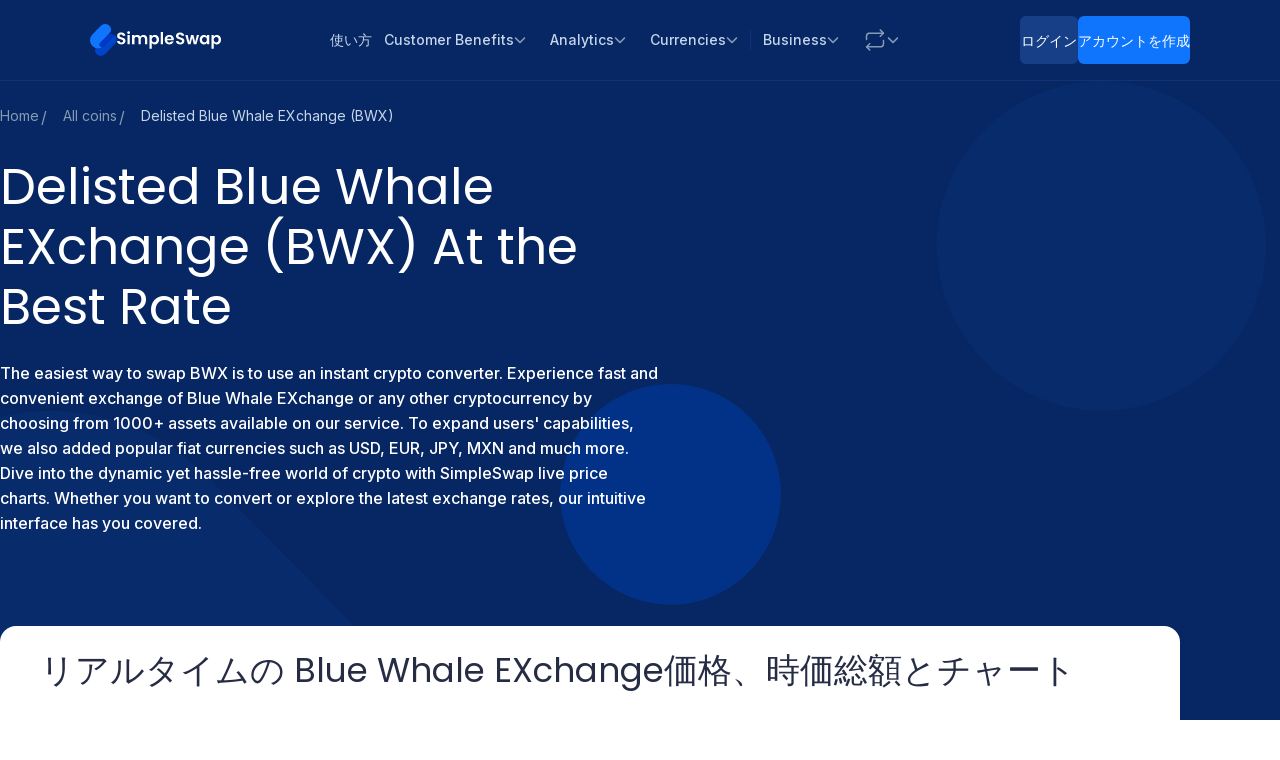

--- FILE ---
content_type: text/css
request_url: https://cdn.simpleswap.io/seo-frontend/static/_next/static/css/922ed6907510539a.css
body_size: 79271
content:
.styles_section_label__TMNko{margin-bottom:16px;font-size:12px;font-weight:600;line-height:130%;color:var(--general-text-tertiary)}@media (min-width:768px){.styles_section_label__TMNko{font-size:14px;text-align:center}}@media (min-width:1280px){.styles_section_label__TMNko{text-align:start}}.styles_section_title__CXc0i{margin-bottom:24px;font-size:24px;font-weight:400;line-height:120%}@media (min-width:768px){.styles_section_title__CXc0i{margin-bottom:40px;font-size:34px;text-align:center}}@media (min-width:1280px){.styles_section_title__CXc0i{text-align:start}}.styles_fiat_rate__kVgEA{padding:40px 16px 24px;border-radius:16px;color:var(--general-text-primary);background:var(--general-surface-white)}@media (min-width:768px){.styles_fiat_rate__kVgEA{padding:32px}}@media (min-width:1280px){.styles_fiat_rate__kVgEA{padding:40px}}.styles_fiat_rate_title__RPvG1{font-size:24px;font-weight:400;line-height:120%;color:var(--general-text-primary)}@media (min-width:768px){.styles_fiat_rate_title__RPvG1{font-size:34px;text-align:center}}@media (min-width:1280px){.styles_fiat_rate_title__RPvG1{text-align:left}}.styles_fiat_rate_pairs__ZPJ2N{display:flex;flex-wrap:wrap;border:1px solid var(--general-border-divider-on-white);border-radius:16px}.styles_fiat_rate_pair__OZZaU{display:flex;align-items:center;justify-content:space-between;width:100%;padding:16px}.styles_fiat_rate_pair__OZZaU:not(:last-child){border-bottom:1px solid var(--general-border-divider-on-white)}@media (min-width:768px){.styles_fiat_rate_pair__OZZaU{padding:24px}}@media (min-width:1280px){.styles_fiat_rate_pair__OZZaU{width:50%;padding:24px 40px}.styles_fiat_rate_pair__OZZaU:nth-child(2n){border-left:1px solid var(--general-border-divider-on-white)}.styles_fiat_rate_pair__OZZaU:nth-last-child(2){border-bottom:none}}.styles_pair__IwCLt{position:relative}.styles_coin_to__Njpgc{position:relative;z-index:10;top:1px;right:8px;border:2px solid var(--general-surface-white);border-radius:50%}.styles_fiat_rate_pair_link__nmz5g{display:flex;align-items:center;font-size:14px;font-weight:400;line-height:140%;color:var(--general-text-link)}.styles_fiat_rate_pair_link_text__YzCyn{display:flex;flex-direction:column}@media (min-width:768px){.styles_fiat_rate_pair_link_text__YzCyn{flex-direction:row;gap:6px;align-items:center}}.styles_fiat_rate_pair_price__7NcxE{font-size:14px;font-weight:400;line-height:140%;white-space:nowrap}.styles_timestamp__HnQJG{width:fit-content;padding:4px 8px;border-radius:4px;font-size:14px;font-weight:400;line-height:140%;color:var(--general-text-link);background:var(--general-button-secondary)}.styles_fiat_rate_head__EhUbq{display:flex;flex-direction:column;gap:12px;width:100%;margin-bottom:24px}@media (min-width:768px){.styles_fiat_rate_head__EhUbq{flex-direction:row;align-items:center;justify-content:space-between;margin-bottom:24px}}@media (min-width:1280px){.styles_fiat_rate_head__EhUbq{justify-content:flex-start}}@media (min-width:768px){.styles_container__zZgI2{--container-size:592px}}@media (min-width:1280px){.styles_container__zZgI2{--container-size:1180px}}.styles_faq__YPC88{padding:0}@media (min-width:1280px){.styles_faq__YPC88{padding:0 40px}}.styles_section_label__8eG86{margin-bottom:16px;font-size:12px;font-weight:600;line-height:130%;color:var(--general-text-tertiary)}@media (min-width:768px){.styles_section_label__8eG86{font-size:14px;text-align:center}}@media (min-width:1280px){.styles_section_label__8eG86{text-align:start}}.styles_section_title__TOXAu{margin-bottom:24px;font-size:24px;font-weight:400;line-height:120%}@media (min-width:768px){.styles_section_title__TOXAu{margin-bottom:40px;font-size:34px;text-align:center}}@media (min-width:1280px){.styles_section_title__TOXAu{text-align:start}}.styles_head_title___f2Ua{margin-bottom:24px;font-size:30px;font-weight:400;line-height:120%}@media (min-width:768px){.styles_head_title___f2Ua{font-size:50px}}.styles_head_description__07jNl{margin-top:16px;margin-bottom:24px;font-size:15px;font-weight:500;line-height:160%}@media (min-width:768px){.styles_head_description__07jNl{margin-top:16px;margin-bottom:32px;font-size:16px}}.styles_head_breadcrumbs__rYpVf{margin-bottom:24px}.styles_head_content_wrapper__3U_nI{padding:40px 16px 240px}@media (min-width:768px){.styles_head_content_wrapper__3U_nI{padding:24px 0 420px}}@media (min-width:1280px){.styles_head_content_wrapper__3U_nI{padding:24px 0 220px}}.styles_head_info__YCLBd{display:flex;align-items:flex-start;justify-content:space-between}.styles_head_main_info__GQFu_{width:100%;color:var(--general-text-white-on-color)}@media (min-width:1280px){.styles_head_main_info__GQFu_{width:60%}}.styles_head_extra_info__Z74BY{display:none}@media (min-width:1280px){.styles_head_extra_info__Z74BY{display:flex;flex-direction:column;gap:26px;width:30%;padding-top:14px}}.styles_payments__IZmoH{position:relative;display:block;width:280px;height:120px;border-radius:24px;background:var(--general-brand-third)}.styles_payments_inner__uHDTh{position:absolute;right:14px;bottom:14px;display:flex;flex-direction:column;gap:16px;align-items:center;justify-content:center;width:280px;height:120px;padding:0 16px;border-radius:16px;background:var(--general-gray-0-15);backdrop-filter:blur(16px);box-shadow:1px 1px 1px 0 var(--general-gray-0-16) inset}.styles_payments_inner_technologies__F_BdH{position:relative;width:180px;height:40px}.styles_technologies_link__jH_Vw{position:absolute;z-index:1;inset:0}.styles_payments_inner_caption__qambS{font-size:14px;font-weight:500;line-height:160%;color:var(--general-text-white-on-color);text-align:center}.styles_sr_only__9Y4y6{position:absolute;overflow:hidden;width:1px;height:1px;margin:-1px;padding:0;border:0;clip-path:rect(0 0 0 0)}.styles_mobile_app__OygCV{display:flex;flex-direction:column;gap:32px;margin:48px 0;padding:64px 16px;background-repeat:no-repeat;background-position:50%;background-size:cover}@media (min-width:768px){.styles_mobile_app__OygCV{gap:56px;align-items:center;justify-content:center;margin:80px 0;padding:64px}}@media (min-width:1280px){.styles_mobile_app__OygCV{position:relative;left:50vw;transform:translateX(-50%);flex-direction:row;gap:0;align-items:center;justify-content:space-between;width:1180px;margin-top:0;padding:56px 80px;border-radius:32px}}.styles_mobile_app_title__EIp4Q{font-size:24px;font-weight:300;line-height:120%;color:var(--general-text-white-on-color);text-align:center}@media (min-width:768px){.styles_mobile_app_title__EIp4Q{width:400px;font-size:34px}}@media (min-width:1280px){.styles_mobile_app_title__EIp4Q{width:35%;text-align:start}}.styles_price_change_info__Hp0nP{padding:16px;border:1px solid var(--general-border-divider-on-white);border-radius:16px}@media (min-width:768px){.styles_price_change_info__Hp0nP{display:flex;align-items:flex-start;justify-content:space-between;padding:24px}}@media (min-width:1280px){.styles_price_change_info__Hp0nP{padding:24px 40px;border:none;border-radius:0}.styles_price_change_info__Hp0nP:not(:last-child){border-bottom:1px solid var(--general-border-divider-on-white)}}.styles_label__nkeZK{font-size:14px;font-weight:500;line-height:120%;color:var(--general-text-tertiary)}@media (min-width:1280px){.styles_label__nkeZK{display:none}}.styles_row__UNVbB{display:flex;align-items:center;justify-content:space-between}@media (min-width:768px){.styles_row__UNVbB{min-width:150px}}@media (min-width:1280px){.styles_row__UNVbB{justify-content:center}}.styles_values__uHX3d{display:flex;flex-direction:column;gap:16px}@media (min-width:768px){.styles_values__uHX3d{flex-flow:row wrap;gap:24px;width:70%}}@media (min-width:1280px){.styles_values__uHX3d{flex-wrap:nowrap;width:auto}}.styles_pair_logo__yJZh6{position:relative}.styles_coin_to__ncH2S{position:relative;z-index:10;top:1px;right:8px;border:2px solid white;border-radius:50%}.styles_pair_name__Oy9eh{font-size:14px;font-weight:500;line-height:140%;color:var(--general-text-primary)}.styles_pair__QdICJ{display:flex;align-items:center;margin-bottom:24px}@media (min-width:768px){.styles_pair__QdICJ{flex-direction:column;gap:8px}}@media (min-width:1280px){.styles_pair__QdICJ{flex-direction:row;gap:0;margin-bottom:0}}.yt-lite{background-color:#000;position:relative;display:block;contain:layout style;background-position:50%;background-size:cover;cursor:pointer;aspect-ratio:16/9}.yt-lite.lyt-activated:before{content:"";box-sizing:content-box;display:block;position:absolute;top:0;background-image:url([data-uri]);background-position:top;background-repeat:repeat-x;height:60px;padding-bottom:50px;width:100%;transition:all .2s cubic-bezier(0,0,.2,1)}.yt-lite:after{content:"";display:block;padding-bottom:var(--aspect-ratio,56.25%)}@supports (aspect-ratio:16/9){.yt-lite:after{display:none}}.yt-lite>iframe{right:0;border:0;outline:0;margin:0;padding:0;display:block}.yt-lite>.lty-thumbnail,.yt-lite>iframe{width:100%;height:100%;position:absolute;top:0;left:0}.yt-lite>.lty-thumbnail{object-fit:cover;object-position:center}.yt-lite>.lty-playbtn{position:absolute;top:50%;left:50%;transform:translate3d(-50%,-50%,0);width:68px;height:48px;z-index:1;background-color:transparent;background-image:url('data:image/svg+xml;utf8,<svg xmlns="http://www.w3.org/2000/svg" viewBox="0 0 68 48"><path d="M66.52 7.74c-.78-2.93-2.49-5.41-5.42-6.19C55.79.13 34 0 34 0S12.21.13 6.9 1.55c-2.93.78-4.63 3.26-5.42 6.19C.06 13.05 0 24 0 24s.06 10.95 1.48 16.26c.78 2.93 2.49 5.41 5.42 6.19C12.21 47.87 34 48 34 48s21.79-.13 27.1-1.55c2.93-.78 4.64-3.26 5.42-6.19C67.94 34.95 68 24 68 24s-.06-10.95-1.48-16.26z" fill="%23f00"/><path d="M45 24 27 14v20" fill="%23fff"/></svg>');background-repeat:no-repeat;background-size:100% 100%;transition:filter .1s cubic-bezier(0,0,.2,1);border:none;cursor:pointer;filter:grayscale(100%);opacity:.8;padding:0;line-height:0;font-size:0}.yt-lite:hover>.lty-playbtn{filter:none;opacity:1}.yt-lite.lyt-activated{cursor:unset}.yt-lite.lyt-activated:before,.yt-lite.lyt-activated>.lty-playbtn{opacity:0;pointer-events:none}.lty-visually-hidden{position:absolute;width:1px;height:1px;margin:-1px;padding:0;overflow:hidden;clip:rect(0,0,0,0);white-space:nowrap;border:0}.yt-lite>.lty-playlist-icon{position:absolute;top:8px;right:8px;width:48px;height:48px;background-color:rgba(0,0,0,.8);border-radius:4px;display:flex;align-items:center;justify-content:center;z-index:1;pointer-events:none}.yt-lite>.lty-playlist-icon:before{content:"";width:28px;height:28px;background-image:url('data:image/svg+xml;utf8,<svg xmlns="http://www.w3.org/2000/svg" viewBox="0 0 24 24" fill="white"><path d="M4 6h2v12H4V6zm12 0h-2v12h2V6zM8 6h10v12H8V6z" opacity="0.5"/><path d="M10 8h8v8h-8V8z"/></svg>');background-repeat:no-repeat;background-size:contain;background-position:50%}.styles_exchange__R6clw{margin:48px 0;padding:40px 16px;background:var(--general-surface-page-dark)}@media (min-width:768px){.styles_exchange__R6clw{margin:80px 0;padding:64px}}@media (min-width:1280px){.styles_exchange__R6clw{position:relative;z-index:1;left:50vw;transform:translateX(-50%);width:1180px;margin:60px 0 120px;padding:0;background:transparent}}.styles_exchange_subtitle__BQsjp{margin-bottom:16px;font-size:12px;font-weight:600;color:var(--general-text-tertiary);text-align:center}@media (min-width:768px){.styles_exchange_subtitle__BQsjp{font-size:14px}}@media (min-width:1280px){.styles_exchange_subtitle__BQsjp{text-align:start}}.styles_exchange_title__wCJZN{font-size:24px;font-weight:400;color:var(--general-text-white-on-color);text-align:center}@media (min-width:768px){.styles_exchange_title__wCJZN{font-size:32px}}@media (min-width:1280px){.styles_exchange_title__wCJZN{color:var(--general-text-primary);text-align:start}}.styles_exchange_head__k766F{margin-bottom:24px}@media (min-width:768px){.styles_exchange_head__k766F{margin-bottom:40px}}@media (min-width:1280px){.styles_exchange_head__k766F{padding-left:40px}}.styles_form_container__1uMjB{margin:0 auto}@media (min-width:768px){.styles_form_container__1uMjB{width:592px}}@media (min-width:1280px){.styles_form_container__1uMjB{width:100%}.styles_exchange_form_wrapper__jIw6Y{background:var(--general-surface-page-dark)!important}}.styles_section_wrapper__y8_ui{width:100%;padding-right:16px;padding-bottom:40px;padding-left:16px;background:linear-gradient(to top,var(--general-surface-footer) 0,var(--general-surface-footer) 48%,var(--general-surface-page-white) 48%,var(--general-surface-page-white) 100%)}@media (min-width:768px){.styles_section_wrapper__y8_ui{padding-right:0;padding-left:0;background:linear-gradient(to top,var(--general-surface-footer) 0,var(--general-surface-footer) 57%,var(--general-surface-page-white) 57%,var(--general-surface-page-white) 100%)}}@media (min-width:1280px){.styles_section_wrapper__y8_ui{background:linear-gradient(to top,var(--general-surface-footer) 0,var(--general-surface-footer) 79%,var(--general-surface-page-white) 79%,var(--general-surface-page-white) 100%)}}.styles_subscribe__jS_22{position:relative;overflow:hidden;display:flex;flex-direction:column;gap:32px;margin:0 auto;padding:40px 16px;border-radius:16px;background:var(--general-surface-page-dark)}@media (min-width:768px){.styles_subscribe__jS_22{width:592px;padding:40px;border-radius:24px}}@media (min-width:1280px){.styles_subscribe__jS_22{flex-direction:row;align-items:center;justify-content:space-between;width:1180px;padding:60px 80px;border-radius:32px}}.styles_subscribe_head__kzKIu{z-index:1;display:flex;flex-direction:column;gap:16px;align-items:center}@media (min-width:1280px){.styles_subscribe_head__kzKIu{align-items:flex-start}}.styles_subscribe_title__EojLx{font-size:24px;font-weight:400;line-height:120%;color:var(--general-text-white-on-dark);text-align:center}@media (min-width:768px){.styles_subscribe_title__EojLx{font-size:30px}}@media (min-width:1280px){.styles_subscribe_title__EojLx{font-size:34px;text-align:start}}.styles_subscribe_description___iaon{font-size:14px;font-weight:400;line-height:140%;color:var(--general-text-white-on-dark);text-align:center}@media (min-width:768px){.styles_subscribe_description___iaon{width:70%}}@media (min-width:1280px){.styles_subscribe_description___iaon{font-size:15px;text-align:start}}.styles_subscribe_form__gh8ig{z-index:1;display:flex;flex-direction:column;gap:16px;width:100%}@media (min-width:1280px){.styles_subscribe_form__gh8ig{width:493px}}.styles_subscribe_form_submit_wrap__1g_eZ{width:100%}@media (min-width:768px){.styles_subscribe_form_submit_wrap__1g_eZ{flex-shrink:0;width:235px}}@media (min-width:1280px){.styles_subscribe_form_submit_wrap__1g_eZ{width:205px}}.styles_subscribe_form_terms__jyhrx{font-size:12px;font-weight:400;line-height:130%;color:var(--general-text-tertiary);text-align:center}.styles_subscribe_form_terms__jyhrx a{color:var(--general-text-link)}@media (min-width:768px){.styles_subscribe_form_terms__jyhrx{text-align:start}}.styles_subscribe_form_bottom__rtcVd{display:flex;flex-direction:column;gap:8px}@media (min-width:768px){.styles_subscribe_form_bottom__rtcVd{flex-direction:row;gap:16px;align-items:center}}.styles_submit_button__7s7DE{width:100%;height:56px}@media (min-width:1280px){.styles_submit_button__7s7DE{width:205px}}.styles_input__yy_Or{overflow:hidden;width:100%;height:56px;padding:16px 40px 16px 16px;border:0;border-radius:8px;font-size:14px;font-weight:500;line-height:24px;color:var(--general-text-primary);text-overflow:ellipsis;white-space:nowrap;appearance:none;background-color:var(--general-button-box-link-hover);outline:0;box-shadow:0 0 0 1px var(--general-button-box-link-hover);font-stretch:100%}.styles_input__yy_Or::placeholder{color:var(--general-text-tertiary)}.styles_input__yy_Or:hover{background-color:var(--general-surface-box-hover);box-shadow:0 0 0 1px var(--general-surface-box-hover)}.styles_input__yy_Or:focus{background-color:var(--general-surface-white);box-shadow:0 0 0 1px var(--general-border-box-selected)}.styles_input__yy_Or:focus::placeholder{color:var(--general-text-quaternary)}.styles_title__GrwAi{font-size:24px;font-weight:400;line-height:120%;color:var(--general-text-primary)}@media (min-width:768px){.styles_title__GrwAi{font-size:34px}}.styles_badge__Za41h{display:flex;flex-direction:column;gap:8px;align-items:flex-start;width:100%;padding:24px 16px;border-radius:16px;background:var(--general-surface-white)}@media (min-width:768px){.styles_badge__Za41h{width:292px;padding:24px}}@media (min-width:1280px){.styles_badge__Za41h{width:353px;padding:32px}}.styles_bagde_title__tfwSS{font-size:16px;font-weight:700;line-height:160%;color:var(--general-text-primary)}@media (min-width:1280px){.styles_bagde_title__tfwSS{font-size:20px}}.styles_bagde_text__xcvcM{font-size:14px;font-weight:500;line-height:140%;color:var(--general-text-secondary)}@media (min-width:1280px){.styles_bagde_text__xcvcM{font-size:15px}}.styles_badge_info___mWVY{display:flex;gap:6px;align-items:center}.styles_network__QuWkV{width:fit-content;padding:0 4px;border-radius:8px;font-size:10px;font-weight:400;line-height:120%;color:var(--general-text-white-on-color);white-space:nowrap}@media (min-width:768px){.styles_network__QuWkV{margin:0;padding:4px 8px;border-radius:16px;font-size:12px}}.styles_bages_group__J_ITG{display:flex;flex-direction:column;gap:12px}.styles_pagination__PaG85,.styles_pagination_nav__fuwcC{display:flex;align-items:center}.styles_pagination_nav__fuwcC{gap:6px;margin:0;padding:0;font-size:12px;list-style:none}@media (min-width:768px){.styles_pagination_nav__fuwcC{gap:8px;font-size:14px}}.styles_pagination_active__Bi_Wk{padding:4px 6px;border-radius:8px;color:var(--general-text-primary);background-color:#ecf1f7}@media (min-width:768px){.styles_pagination_active__Bi_Wk{padding:8px 12px}}.styles_pagination_link__f7me_{cursor:pointer;display:flex;align-items:center;padding:4px 6px;border:none;border-radius:8px;color:var(--general-text-tertiary);text-decoration:none;background:none}.styles_pagination_link__f7me_:hover{color:var(--general-text-secondary);background-color:var(--general-surface-box-hover)}@media (min-width:768px){.styles_pagination_link__f7me_{padding:8px 12px}}.styles_pagination_dots__fWSJi{color:var(--general-text-tertiary)}.styles_pagination_disabled__glhR2{display:flex;align-items:center;padding:4px 6px;color:#d7e2f0}@media (min-width:768px){.styles_pagination_disabled__glhR2{padding:8px 12px}}.styles_card__zcrct{position:relative;display:flex;flex-direction:column;align-items:center;padding:16px;border-bottom:1px solid var(--general-border-divider-on-white)}.styles_card__zcrct:last-child{border-bottom:none}@media (min-width:768px){.styles_card__zcrct{flex-direction:row;gap:24px;justify-content:space-between;padding:24px}}@media (min-width:1280px){.styles_card__zcrct{cursor:pointer;gap:0;width:100%;min-height:88px;padding:0 40px;border:none;border-bottom:1px solid var(--general-border-divider-on-white);border-radius:0}.styles_card__zcrct:last-child{border-bottom:none;border-bottom-right-radius:14px;border-bottom-left-radius:14px}.styles_card__zcrct:hover{background-color:var(--general-button-box-link-hover);transition:all .3s ease-in}.styles_card__zcrct:hover .styles_hideable__GQOZy{visibility:hidden}.styles_card__zcrct:hover .styles_link__rhU8s{z-index:12;opacity:1;transition:all .3s ease-in}.styles_card__zcrct:hover .styles_name__HS19i,.styles_card__zcrct:hover .styles_ticker__fqjJw{color:var(--general-button-accent-hover)}}.styles_info__XCZfU{display:flex;flex-direction:column;align-items:center;width:100%;margin-bottom:12px}@media (min-width:768px){.styles_info__XCZfU{align-items:flex-start;max-width:60%;margin-bottom:0}}@media (min-width:1280px){.styles_info__XCZfU{flex-direction:row;flex-shrink:0;align-items:center;justify-content:space-between;width:678px}}.styles_coin__GWpZA{display:flex;gap:8px;align-items:center;justify-content:center;padding:5px}@media (min-width:768px){.styles_coin__GWpZA{padding:3px}}@media (min-width:1280px){.styles_coin__GWpZA{justify-content:flex-start}}.styles_text__culr8{display:flex;align-items:center}@media (min-width:768px){.styles_text__culr8{flex-wrap:wrap}}@media (min-width:1280px){.styles_text__culr8{align-items:center}}.styles_ticker__fqjJw{display:block;margin-right:4px;font-size:14px;font-weight:500;line-height:160%;color:var(--general-text-primary)}@media (min-width:768px){.styles_ticker__fqjJw{font-size:16px}}.styles_name__HS19i{font-size:12px;font-weight:500;line-height:160%;color:var(--general-text-tertiary)}@media (min-width:768px){.styles_name__HS19i{font-size:14px}}.styles_price__EVXQq{overflow:hidden;width:100%;color:var(--general-text-primary);text-align:center;text-overflow:ellipsis;white-space:nowrap}@media (min-width:768px){.styles_price__EVXQq{text-align:left}}@media (min-width:1280px){.styles_price__EVXQq{text-align:center}}.styles_link__rhU8s{width:100%}@media (min-width:768px){.styles_link__rhU8s{width:170px}}@media (min-width:1280px){.styles_link__rhU8s{position:absolute;z-index:-1;inset:0;display:flex;align-items:center;justify-content:flex-end;width:100%;padding-right:116px;opacity:0}}.styles_button__UfMWc{width:100%;height:40px}@media (min-width:768px){.styles_button__UfMWc{height:56px}}@media (min-width:1280px){.styles_button__UfMWc{width:183px;height:56px}}.styles_available__aKTwA{display:none}@media (min-width:1280px){.styles_available__aKTwA{display:block;width:278px;text-align:center}.styles_available__aKTwA:hover{display:none}}.styles_item__Elo_P{padding:5px;font-size:14px;font-weight:500;line-height:160%;color:var(--general-text-primary)}@media (min-width:768px){.styles_item__Elo_P{padding:3px}}@media (min-width:1280px){.styles_item__Elo_P{flex-shrink:0;width:339px}.styles_text_left__Z3mIv{text-align:start}}.styles_title__K6UqX{margin-top:0;margin-bottom:24px;font-size:20px;font-weight:400;line-height:120%;color:var(--general-text-primary)}@media (min-width:768px){.styles_title__K6UqX{margin-bottom:32px;font-size:32px}}.styles_table__Y8zlw{display:flex;flex-direction:column;gap:24px;align-items:center;width:100%}@media (min-width:768px){.styles_table__Y8zlw{gap:40px;width:592px;margin:0 auto}}@media (min-width:1280px){.styles_table__Y8zlw{width:100%}}.styles_table_inner__Ge2hi{width:100%;padding:16px;border-radius:16px;background:var(--general-surface-white)}@media (min-width:768px){.styles_table_inner__Ge2hi{padding:40px;border-radius:24px}}.styles_table_items__P7eyX{border:1px solid var(--general-border-divider-on-white);border-radius:16px}@media (min-width:1280px){.styles_table_items__P7eyX{border-top:none;border-radius:0 0 16px 16px}}.styles_table_head__QojrI{display:none}@media (min-width:1280px){.styles_table_head__QojrI{display:block;margin:0;border:1px solid var(--general-border-divider-on-white);border-bottom:none;border-radius:16px 16px 0 0;box-shadow:0 4px 10px 0 var(--general-gray-0-3)}}.styles_table_head_row__sRiFB{display:none}@media (min-width:1280px){.styles_table_head_row__sRiFB{display:grid;grid-template-columns:repeat(3,339px);padding:24px 40px}}.styles_table_head_row_item__Qc2OE{font-size:14px;font-weight:500;color:var(--general-text-tertiary);text-align:center}.styles_table_empty__pPhEX{display:flex;flex-direction:column;gap:8px;align-items:flex-start;padding:0}@media (min-width:1280px){.styles_table_empty__pPhEX{padding:40px}}.styles_empty_text__TK4Jd{font-size:16px;font-weight:600;line-height:160%;color:var(--general-text-primary)}.styles_text_left__OMRZ8{text-align:start}.styles_card__PSMsZ{padding:40px 16px 0;border-radius:16px;background:var(--general-surface-white)}@media (min-width:768px){.styles_card__PSMsZ{padding:40px 32px 0}}@media (min-width:1280px){.styles_card__PSMsZ{padding:64px 40px 0}}.styles_card_content__ae6uv{overflow:hidden;display:-webkit-box;-webkit-box-orient:vertical;-webkit-line-clamp:3;line-clamp:3;max-height:360px;font-size:14px;font-weight:400;line-height:160%;color:var(--general-text-primary)}.styles_card_content__ae6uv h1{margin:16px 0;font-size:22px;font-weight:400;line-height:140%}.styles_card_content__ae6uv h2{margin:16px 0;font-size:20px;font-weight:600;line-height:140%}.styles_card_content__ae6uv h3{margin:14px 0;font-size:16px;font-weight:600;line-height:160%}.styles_card_content__ae6uv h4{margin:12px 0;font-size:14px;font-weight:600;line-height:188%}.styles_card_content__ae6uv p{margin:12px 0}@media (min-width:768px){.styles_card_content__ae6uv{max-height:234px;font-size:16px}.styles_card_content__ae6uv h1{font-size:34px}.styles_card_content__ae6uv p{margin:16px 0}}@media (min-width:1280px){.styles_card_content__ae6uv{max-height:130px}.styles_card_content__ae6uv h1{font-size:40px}.styles_card_content__ae6uv h2{font-size:24px}.styles_card_content__ae6uv h3{font-size:20px}.styles_card_content__ae6uv h4{font-size:16px}}.styles_card_content__ae6uv>a{color:var(--general-text-link)}.styles_card_content_expanded__TS98a{-webkit-line-clamp:unset;line-clamp:unset;height:auto;max-height:unset}.styles_control__51rwf{display:flex;justify-content:center;margin-top:32px}.styles_control_button__Qd1FO{cursor:pointer;display:flex;gap:8px;align-items:center;padding:8px 24px 4px;border:none;border-radius:48px 48px 0 0;font-size:14px;font-weight:400;line-height:160%;color:var(--general-text-tertiary);background:#f7f8fa}.styles_control_button__Qd1FO:hover{color:var(--general-text-secondary)}.styles_control_button_icon__fLAKg{width:16px;height:16px}.styles_control_button_icon_expanded__JHRl1{transform:rotate(180deg)}.styles_title__wcLpl{margin-top:0;margin-bottom:24px;font-size:20px;font-weight:400;line-height:120%;color:var(--general-text-primary)}@media (min-width:768px){.styles_title__wcLpl{margin-bottom:32px;font-size:32px}}.styles_list__ci5Sk{display:flex;flex-wrap:wrap;gap:8px}@media (min-width:768px){.styles_list__ci5Sk{gap:16px}}.styles_bage__lKaXd{display:flex;gap:8px;align-items:center;width:100%;padding:12px 16px;border:1px solid var(--general-border-divider-on-white);border-radius:100px}@media (min-width:768px){.styles_bage__lKaXd{width:fit-content}}.styles_info__jImBH{display:flex;gap:4px;align-items:center}.styles_name__37k1K{overflow:hidden;max-width:100px;font-size:14px;font-weight:500;line-height:160%;color:var(--general-text-secondary);text-overflow:ellipsis;white-space:nowrap}@media (min-width:768px){.styles_name__37k1K{font-size:16px}}.styles_symbol__Bbd7l{overflow:hidden;max-width:100px;font-size:14px;font-weight:500;line-height:160%;color:var(--general-text-tertiary);text-align:center;text-overflow:ellipsis;white-space:nowrap}@media (min-width:768px){.styles_symbol__Bbd7l{font-size:16px}}.styles_network__P_jQr{width:fit-content;padding:0 4px;border-radius:8px;font-size:10px;font-weight:400;line-height:120%;color:var(--general-text-white-on-color);white-space:nowrap}@media (min-width:768px){.styles_network__P_jQr{margin:0;padding:4px 8px;border-radius:16px;font-size:12px}}.styles_faq_item_question_text__cUvHR{font-size:14px;font-weight:500;line-height:120%;color:var(--general-text-secondary)}.styles_faq_item_answer__Uct1e{overflow:hidden;height:0;padding:0;background:rgb(251 252 254)}.styles_faq_item_expanded__VRx4e .styles_faq_item_question_text__cUvHR{color:var(--general-text-link)}.styles_faq_item_expanded__VRx4e .styles_faq_item_answer__Uct1e{height:auto;padding:16px}.styles_faq_item_expanded__VRx4e .styles_faq_item_answer__Uct1e a{color:var(--general-text-link)}.styles_faq_item_question__74ON7{display:flex;align-items:center;justify-content:space-between;padding:16px;background:var(--general-surface-white);box-shadow:0 4px 10px 0 rgb(0 0 0/3%)}.styles_faq_item_question__74ON7:hover{cursor:pointer}.styles_faq_item_question__74ON7:hover .styles_faq_item_question_text__cUvHR{color:var(--general-text-link)}@media (min-width:768px){.styles_faq_item_question__74ON7{padding:24px}}.styles_faq_item_answer_text__TZyQ_{font-size:14px;font-weight:400;line-height:140%;color:var(--general-text-secondary)}.styles_faq_items__LVZTA{overflow:hidden;display:flex;flex-direction:column;gap:1px;margin-bottom:40px;border-radius:16px}.styles_faq_item_question_icon__SfnFp{display:grid;place-items:center;width:24px;height:24px;border-radius:50%;color:var(--general-text-tertiary);background-color:#ecf1f7}.styles_breadcrumbs_item__9Rrd4{overflow:hidden;display:inline-block;font-size:12px;font-weight:400;line-height:160%;color:var(--general-text-tertiary);text-overflow:ellipsis;white-space:nowrap}@media (min-width:768px){.styles_breadcrumbs_item__9Rrd4{font-size:14px}}.styles_breadcrumbs__J8j66{display:flex;flex-wrap:wrap;gap:12px;padding:0;list-style:none}.styles_breadcrumbs__J8j66 li:not(:first-child):before{content:"/";position:absolute;display:inline-block;width:10px;height:1.5rem;margin-top:0;color:var(--general-text-tertiary);text-align:center;vertical-align:top}.styles_breadcrumbs__J8j66 li:not(:first-child) .styles_breadcrumbs_item__9Rrd4{padding-left:24px}.styles_breadcrumbs_link__nAyQE{color:var(--general-text-tertiary);text-decoration:none}.styles_breadcrumbs_link__nAyQE:hover{color:var(--general-text-secondary)}.styles_breadcrumbs_active__IYtWx{max-width:400px;color:var(--general-text-quaternary)}@media (min-width:768px){.styles_breadcrumbs_active__IYtWx{max-width:435px}}@media (min-width:1280px){.styles_breadcrumbs_active__IYtWx{max-width:100%}}@media (min-width:768px){.styles_container__xJ3w_{--container-size:592px}}@media (min-width:1280px){.styles_container__xJ3w_{--container-size:1100px}}.styles_head_title__DnYJh{margin-bottom:24px;font-size:30px;font-weight:400;line-height:120%}@media (min-width:768px){.styles_head_title__DnYJh{font-size:50px}}.styles_head_description__xiOY_{margin-top:16px;margin-bottom:24px;font-size:15px;font-weight:500;line-height:160%}@media (min-width:768px){.styles_head_description__xiOY_{margin-top:16px;margin-bottom:32px;font-size:16px}}.styles_head_breadcrumbs__Tko7U{margin-bottom:24px}.styles_head_content_wrapper__hn_PI{padding:40px 16px 240px}@media (min-width:768px){.styles_head_content_wrapper__hn_PI{padding:24px 0 420px}}@media (min-width:1280px){.styles_head_content_wrapper__hn_PI{padding:24px 0 220px}}.styles_head_info__m2r0v{display:flex;align-items:flex-start;justify-content:space-between}.styles_head_main_info__xkFF_{width:100%;color:var(--general-text-white-on-color)}@media (min-width:1280px){.styles_head_main_info__xkFF_{width:60%}}.styles_market_data__ypCGw{padding:40px 16px 24px;border-radius:16px;color:var(--general-text-primary);background:var(--general-surface-white)}@media (min-width:768px){.styles_market_data__ypCGw{padding:32px}}@media (min-width:1280px){.styles_market_data__ypCGw{padding:24px 40px 40px}}.styles_market_data_title__4oj_N{font-size:24px;font-weight:400;line-height:120%;color:var(--general-text-primary)}@media (min-width:768px){.styles_market_data_title__4oj_N{font-size:34px}}.styles_market_data_stats__OXaG6{display:flex;flex-wrap:wrap;gap:32px;justify-content:space-between;padding:16px;border:1px solid var(--general-border-divider-on-white);border-radius:0 0 16px 16px}@media (min-width:768px){.styles_market_data_stats__OXaG6{padding:24px}}@media (min-width:1280px){.styles_market_data_stats__OXaG6{padding:32px}}.styles_market_data_stats_properties__1zhpb{display:flex;flex-grow:1;flex-wrap:wrap;gap:32px}.styles_market_data_stats_item__P7LO1{display:flex;flex-grow:1;gap:12px;align-items:flex-start;width:100%}@media (min-width:768px){.styles_market_data_stats_item__P7LO1{width:45%}}@media (min-width:1280px){.styles_market_data_stats_item__P7LO1{width:auto}}.styles_stats_property_capture__OFW__{margin-bottom:8px;font-size:14px;font-weight:600;line-height:140%;color:var(--general-text-secondary)}.styles_stats_property_value__s2Z55{font-size:16px;font-weight:400;line-height:160%;color:var(--general-text-primary)}.styles_timestamp__jM9CS{width:fit-content;padding:4px 8px;border-radius:4px;font-size:14px;font-weight:400;line-height:140%;color:var(--general-text-link);white-space:nowrap;background:var(--general-button-secondary)}.styles_market_data_head__qxu8X{display:flex;flex-direction:column;gap:12px;width:100%;margin-bottom:24px}@media (min-width:768px){.styles_market_data_head__qxu8X{flex-direction:row;align-items:center;justify-content:space-between;margin-bottom:24px}}@media (min-width:1280px){.styles_market_data_head__qxu8X{justify-content:flex-start}}.styles_official_links__l1W6C{margin-bottom:-100px;padding:40px 16px;border-radius:16px;background:var(--general-surface-white);box-shadow:0 8px 16px -6px var(--general-gray-150-30)}@media (min-width:768px){.styles_official_links__l1W6C{margin-bottom:-160px;padding:40px 32px}}@media (min-width:1280px){.styles_official_links__l1W6C{margin-bottom:-200px;padding:60px 40px}}.styles_official_links_title__8ZEB3{margin-bottom:16px;font-size:24px;font-weight:400;line-height:120%;color:var(--general-text-primary)}@media (min-width:768px){.styles_official_links_title__8ZEB3{font-size:34px}}@media (min-width:1280px){.styles_official_links_title__8ZEB3{margin-bottom:24px}}.styles_official_links_content__5DLgL{display:flex;flex-wrap:wrap;gap:8px;align-items:center}@media (min-width:768px){.styles_container__2TjsM{--container-size:592px}}@media (min-width:1280px){.styles_container__2TjsM{--container-size:1180px}}.styles_head_title__U7dWl{margin-bottom:24px;font-size:30px;font-weight:400;line-height:120%}@media (min-width:768px){.styles_head_title__U7dWl{font-size:50px}}.styles_head_description__TJRaI{margin-top:16px;margin-bottom:24px;font-size:15px;font-weight:500;line-height:160%}@media (min-width:768px){.styles_head_description__TJRaI{margin-top:16px;margin-bottom:32px;font-size:16px}}.styles_head_content_wrapper__mg709{padding:40px 16px 70px}@media (min-width:768px){.styles_head_content_wrapper__mg709{padding:24px 0 170px}}@media (min-width:1280px){.styles_head_content_wrapper__mg709{padding:24px 0 90px}}.styles_head_info__QF3QG{display:flex;flex-direction:column;gap:24px;align-items:center;justify-content:space-between;margin-top:72px}@media (min-width:768px){.styles_head_info__QF3QG{gap:56px;margin-top:80px}}@media (min-width:1280px){.styles_head_info__QF3QG{flex-direction:row;align-items:flex-start;justify-content:space-between;margin:140px 0}}.styles_head_main_info__uk4lZ{color:var(--general-text-white-on-dark)}.styles_about_bg__xmV8J{position:relative;display:block;flex-shrink:0;width:95%;height:277px;border-radius:24px;background:var(--general-brand-shape-1)}@media (min-width:768px){.styles_about_bg__xmV8J{width:560px}}@media (min-width:1280px){.styles_about_bg__xmV8J{width:552px;height:314px}}.styles_about__iMcJP{position:absolute;top:-14px;left:-16px;width:calc(100% + 28px);height:277px;padding:16px;border-radius:16px;background:var(--general-surface-blur-on-dark);backdrop-filter:blur(8px);box-shadow:1px 1px 1px 0 var(--general-gray-0-16) inset}@media (min-width:768px){.styles_about__iMcJP{top:-14px;left:-16px;width:592px;padding:40px}}@media (min-width:1280px){.styles_about__iMcJP{right:14px;bottom:14px;width:552px;height:314px}}.styles_about_title__HCjSL{overflow:hidden;display:-webkit-box;-webkit-box-orient:vertical;-webkit-line-clamp:1;margin-top:0;margin-bottom:4px;font-size:20px;font-weight:400;line-height:120%;color:var(--general-text-white-on-dark);text-overflow:ellipsis}@media (min-width:768px){.styles_about_title__HCjSL{font-size:32px}}.styles_about_text__JWQni{overflow:hidden;display:-webkit-box;-webkit-box-orient:vertical;-webkit-line-clamp:9;font-size:14px;font-weight:500;line-height:160%;color:var(--general-text-white-on-dark);text-overflow:ellipsis}@media (min-width:768px){.styles_about_text__JWQni{-webkit-line-clamp:6;font-size:16px}}@media (min-width:1280px){.styles_about_text__JWQni{-webkit-line-clamp:7;font-size:16px}}.styles_ecxhange__EnCqS{margin-top:72px;background:linear-gradient(to bottom,transparent 62%,var(--general-surface-footer) 38%)}@media (min-width:768px){.styles_ecxhange__EnCqS{margin-top:88px}}.styles_ecxhange_content__MLrHp{display:flex;flex-direction:column;gap:24px;width:100%;margin:0 auto}@media (min-width:768px){.styles_ecxhange_content__MLrHp{gap:40px;width:592px}}@media (min-width:1280px){.styles_ecxhange_content__MLrHp{width:1180px}}.styles_ecxhange_title_group__tCQLP{padding:0 24px}@media (min-width:1280px){.styles_ecxhange_title_group__tCQLP{padding:0 40px}}.styles_ecxhange_subtitle__cy9i_{margin-bottom:16px;font-size:12px;font-weight:600;color:var(--general-text-tertiary)}@media (min-width:768px){.styles_ecxhange_subtitle__cy9i_{font-size:14px;text-align:center}}@media (min-width:1280px){.styles_ecxhange_subtitle__cy9i_{text-align:start}}.styles_ecxhange_title__IRNlE{font-size:24px;font-weight:400;color:var(--general-text-primary)}@media (min-width:768px){.styles_ecxhange_title__IRNlE{font-size:32px;text-align:center}}@media (min-width:1280px){.styles_ecxhange_title__IRNlE{text-align:start}}@media (min-width:768px){.styles_container__qd0kA{--container-size:592px}}@media (min-width:1280px){.styles_container__qd0kA{--container-size:1180px}}.styles_wrapper__U3Gmj{display:flex}.styles_section_title__U6QBl{margin-bottom:16px!important;font-size:24px;font-weight:400;line-height:120%;color:var(--general-text-primary)}@media (min-width:768px){.styles_section_title__U6QBl{font-size:34px;text-align:center}}@media (min-width:1280px){.styles_section_title__U6QBl{width:45%;margin-bottom:24px!important;text-align:start}}.styles_item__zfgGu{display:flex;flex-direction:column;gap:16px;padding:16px}@media (min-width:768px){.styles_item__zfgGu{padding:24px 32px}}@media (min-width:1280px){.styles_item__zfgGu{position:relative;z-index:10;padding:12px 86px 12px 12px}.styles_item__zfgGu:hover{cursor:pointer}.styles_item__zfgGu:hover .styles_how_to_buy_item_number___vVAN{color:var(--general-text-white-on-color);background:#0f75fc}}.styles_item_content__WEmej{display:flex;gap:16px;align-items:flex-start}.styles_item_number__WntXw{display:flex;flex-shrink:0;align-items:center;justify-content:center;width:24px;height:24px;border-radius:4px;font-size:14px;font-weight:300;line-height:120%;color:var(--general-text-tertiary);background:#e4ebf3}@media (min-width:768px){.styles_item_number__WntXw{width:31px;height:31px;border-radius:8px}}.styles_item_active__J0csZ{border-radius:24px;background:#ecf1f7}.styles_item_active__J0csZ .styles_item_number__WntXw{color:var(--general-text-white-on-color);background:#0f75fc}@media (min-width:768px){.styles_item_active__J0csZ{border-radius:32px}}@media (min-width:1280px){.styles_item_active__J0csZ{position:relative;border-radius:24px 0 0 24px}}.styles_overlay__Vgaer{display:none}@media (min-width:1280px){.styles_overlay__Vgaer{position:absolute;z-index:-1;inset:0;display:block;border-radius:24px 0 0 24px}}.styles_overlay_active__oHVCz{right:-50px;background:#ecf1f7}.styles_item_text__Q79Ou{font-size:16px;font-weight:400;line-height:160%;color:var(--general-text-primary)}.styles_image_container__KDE_u{display:none}@media (min-width:1280px){.styles_image_container__KDE_u{position:relative;z-index:10;display:flex;flex:1 0 50%;align-items:center;justify-content:center;width:50%;height:auto;padding:40px;border-radius:48px;background:#ecf1f7}}.styles_steps__sMgSJ{width:100%;margin:0;padding:0;list-style:none}.styles_item_md_image__VR80A{display:none}@media (min-width:768px){.styles_item_md_image__VR80A{display:flex;align-items:center;justify-content:center}}@media (min-width:1280px){.styles_item_md_image__VR80A{display:none}}.styles_item_sm_image__yJlDS{display:flex;align-items:center;justify-content:center}@media (min-width:768px){.styles_item_sm_image__yJlDS{display:none}}.styles_hidden__j7DVW{position:absolute;overflow:hidden;width:1px;height:1px;margin:-1px;padding:0;border:0;clip-path:rect(0 0 0 0)}.styles_item_title__tsPsr{font-family:Inter,sans-serif!important;font-size:14px;line-height:160%;color:var(--general-text-primary)}@media (min-width:768px){.styles_item_title__tsPsr{font-size:16px}}.styles_link_icon__73ziu{justify-content:center;width:32px;height:32px;border-radius:50%;color:var(--general-text-tertiary);background:#e4ebf3}.styles_link__vom1l,.styles_link_icon__73ziu{display:flex;align-items:center;transition:all .3s ease-in}.styles_link__vom1l{gap:10px;width:fit-content;padding:8px 16px 8px 8px;border-radius:128px;text-decoration:none;background-color:#ecf1f7}.styles_link__vom1l:hover{background-color:var(--general-surface-box-hover)}.styles_link__vom1l:hover .styles_link_icon__73ziu{color:var(--general-text-white-on-color);background-color:var(--general-text-primary)}.styles_link_text__2nPIK{font-size:14px;font-weight:500;line-height:160%;color:var(--general-text-secondary)}@media (min-width:768px){.styles_link_text__2nPIK{font-size:16px}}.styles_value__ARpYg{padding:4px 8px;border-radius:24px;font-size:12px;font-weight:500}@media (min-width:768px){.styles_value__ARpYg{font-size:14px}}.styles_value_positive__G7dH6{color:#3fbb7d;background-color:#ebfbf3}.styles_value_negative__LoONn{color:#e15d56;background-color:#fff0ef}.styles_no_bg__fO5xC{padding:0;background-color:transparent}.styles_empty__51QYF{color:var(--general-text-primary)}.styles_price_change_info__hPAwh{padding:16px;border:1px solid var(--general-border-divider-on-white);border-radius:16px}@media (min-width:768px){.styles_price_change_info__hPAwh{display:flex;align-items:flex-start;justify-content:space-between;padding:24px}}@media (min-width:1280px){.styles_price_change_info__hPAwh{padding:24px 40px;border:none;border-radius:0}.styles_price_change_info__hPAwh:not(:last-child){border-bottom:1px solid var(--general-border-divider-on-white)}}.styles_label__dl_Yo{font-size:14px;font-weight:500;line-height:120%;color:var(--general-text-tertiary)}@media (min-width:1280px){.styles_label__dl_Yo{display:none}}.styles_row__u417K{display:flex;align-items:center;justify-content:space-between}@media (min-width:768px){.styles_row__u417K{min-width:150px}}@media (min-width:1280px){.styles_row__u417K{justify-content:center}}.styles_values__4lubR{display:flex;flex-direction:column;gap:16px}@media (min-width:768px){.styles_values__4lubR{flex-flow:row wrap;gap:24px;width:70%}}@media (min-width:1280px){.styles_values__4lubR{flex-wrap:nowrap;width:auto}}.styles_pair_logo__FrTZ5{position:relative}.styles_coin_to__44qNS{position:relative;z-index:10;top:1px;right:8px;border:2px solid white;border-radius:50%}.styles_pair_name__ZS_R0{font-size:14px;font-weight:500;line-height:140%;color:var(--general-text-primary)}.styles_pair__xg9_u{display:flex;align-items:center;margin-bottom:24px}@media (min-width:768px){.styles_pair__xg9_u{flex-direction:column;gap:8px}}@media (min-width:1280px){.styles_pair__xg9_u{flex-direction:row;gap:0;margin-bottom:0}}.styles_price_change__Xng71{border-radius:24px;background:var(--general-surface-white)}.styles_price_change_title__Vmnis{margin-bottom:24px;font-size:24px;font-weight:400;line-height:120%;color:var(--general-text-primary)}@media (min-width:768px){.styles_price_change_title__Vmnis{font-size:34px}}@media (min-width:1280px){.styles_price_change_title__Vmnis{width:45%}}.styles_price_change_head__ckrNS{padding:40px 16px 24px;box-shadow:0 4px 10px 0 var(--general-gray-0-3)}@media (min-width:768px){.styles_price_change_head__ckrNS{padding:40px 32px}}@media (min-width:1280px){.styles_price_change_head__ckrNS{padding:64px 40px 40px}}.styles_price_change_description__PTjM7{margin:16px 0;font-size:16px;font-weight:400;line-height:160%;color:var(--general-text-primary)}@media (min-width:768px){.styles_price_change_description__PTjM7{margin:24px 0}}@media (min-width:1280px){.styles_price_change_description__PTjM7{width:80%}}.styles_price_change_capture__Uy5lD{margin-top:16px;font-weight:700}.styles_price_change_content__NaZvA{padding:24px 16px}@media (min-width:768px){.styles_price_change_content__NaZvA{padding:40px 32px}}@media (min-width:1280px){.styles_price_change_content__NaZvA{padding:40px}}.styles_price_change_content_title__caUS8{font-size:16px;font-weight:500;line-height:140%;color:var(--general-text-primary)}@media (min-width:768px){.styles_price_change_content_title__caUS8{font-size:20px}}.styles_price_change_content_capture_wrapper__rwTOo{display:flex;flex-direction:column;gap:8px}.styles_price_change_content_capture__bQzJG{font-size:14px;font-weight:400;line-height:140%;color:var(--general-text-secondary)}@media (min-width:1280px){.styles_price_change_content_capture__bQzJG{width:80%}}.styles_price_change_info_list__sSJGr{display:flex;flex-direction:column;gap:16px;margin:16px 0}@media (min-width:768px){.styles_price_change_info_list__sSJGr{margin:32px 0}}@media (min-width:1280px){.styles_price_change_info_list__sSJGr{overflow:hidden;gap:0;border:1px solid var(--general-border-divider-on-white);border-radius:24px}}.styles_price_change_info_list_head__Y_pFq{display:none}@media (min-width:1280px){.styles_price_change_info_list_head__Y_pFq{display:flex;align-items:center;justify-content:space-between;padding:24px 40px;border-bottom:1px solid var(--general-border-divider-on-white)}}.styles_price_change_info_list_head_inner__bPkgh{display:flex;align-items:center;justify-content:space-between;width:846px}.styles_price_change_head_label__wmXTi{font-size:14px;font-weight:400;line-height:120%;color:var(--general-text-tertiary)}.styles_price_change_head_label_fixed__V6m4j{width:150px;text-align:center}.styles_section_wrapper__DuLXi{width:100%;padding-right:16px;padding-bottom:40px;padding-left:16px;background:linear-gradient(to top,var(--general-surface-footer) 0,var(--general-surface-footer) 48%,var(--general-surface-page-white) 48%,var(--general-surface-page-white) 100%)}@media (min-width:768px){.styles_section_wrapper__DuLXi{padding-right:0;padding-left:0;background:linear-gradient(to top,var(--general-surface-footer) 0,var(--general-surface-footer) 57%,var(--general-surface-page-white) 57%,var(--general-surface-page-white) 100%)}}@media (min-width:1280px){.styles_section_wrapper__DuLXi{background:linear-gradient(to top,var(--general-surface-footer) 0,var(--general-surface-footer) 79%,var(--general-surface-page-white) 79%,var(--general-surface-page-white) 100%)}}.styles_subscribe__UaHy1{position:relative;overflow:hidden;display:flex;flex-direction:column;gap:32px;margin:0 auto;padding:40px 16px;border-radius:16px;background:var(--general-surface-page-dark)}@media (min-width:768px){.styles_subscribe__UaHy1{width:592px;padding:40px;border-radius:24px}}@media (min-width:1280px){.styles_subscribe__UaHy1{flex-direction:row;align-items:center;justify-content:space-between;width:1100px;padding:60px 80px;border-radius:32px}}.styles_subscribe_head__KOIrG{z-index:1;display:flex;flex-direction:column;gap:16px;align-items:center}@media (min-width:1280px){.styles_subscribe_head__KOIrG{align-items:flex-start}}.styles_subscribe_title__j0CFm{font-size:24px;font-weight:400;line-height:120%;color:var(--general-text-white-on-dark);text-align:center}@media (min-width:768px){.styles_subscribe_title__j0CFm{font-size:30px}}@media (min-width:1280px){.styles_subscribe_title__j0CFm{font-size:34px;text-align:start}}.styles_subscribe_description__U3Lvj{font-size:14px;font-weight:400;line-height:140%;color:var(--general-text-white-on-dark);text-align:center}@media (min-width:768px){.styles_subscribe_description__U3Lvj{width:70%}}@media (min-width:1280px){.styles_subscribe_description__U3Lvj{font-size:15px;text-align:start}}.styles_subscribe_form__ZjhvA{z-index:1;display:flex;flex-direction:column;gap:16px;width:100%}@media (min-width:1280px){.styles_subscribe_form__ZjhvA{width:493px}}.styles_subscribe_form_submit_wrap__Cm_ek{width:100%}@media (min-width:768px){.styles_subscribe_form_submit_wrap__Cm_ek{flex-shrink:0;width:235px}}@media (min-width:1280px){.styles_subscribe_form_submit_wrap__Cm_ek{width:205px}}.styles_subscribe_form_terms__Ilakw{font-size:12px;font-weight:400;line-height:130%;color:var(--general-text-tertiary);text-align:center}.styles_subscribe_form_terms__Ilakw a{color:var(--general-text-link)}@media (min-width:768px){.styles_subscribe_form_terms__Ilakw{text-align:start}}.styles_subscribe_form_bottom__Y7NFg{display:flex;flex-direction:column;gap:8px}@media (min-width:768px){.styles_subscribe_form_bottom__Y7NFg{flex-direction:row;gap:16px;align-items:center}}.styles_submit_button__KVwLm{width:100%;height:56px}@media (min-width:1280px){.styles_submit_button__KVwLm{width:205px}}.styles_input__m9riW{overflow:hidden;width:100%;height:56px;padding:16px 40px 16px 16px;border:0;border-radius:8px;font-size:14px;font-weight:500;line-height:24px;color:var(--general-text-primary);text-overflow:ellipsis;white-space:nowrap;appearance:none;background-color:var(--general-button-box-link-hover);outline:0;box-shadow:0 0 0 1px var(--general-button-box-link-hover);font-stretch:100%}.styles_input__m9riW::placeholder{color:var(--general-text-tertiary)}.styles_input__m9riW:hover{background-color:var(--general-surface-box-hover);box-shadow:0 0 0 1px var(--general-surface-box-hover)}.styles_input__m9riW:focus{background-color:var(--general-surface-white);box-shadow:0 0 0 1px var(--general-border-box-selected)}.styles_input__m9riW:focus::placeholder{color:var(--general-text-quaternary)}.styles_title__S80hF{font-size:24px;font-weight:400;line-height:120%;color:var(--general-text-white-on-color)}@media (min-width:768px){.styles_title__S80hF{font-size:34px}}.styles_badge__O2_WL{display:flex;flex-direction:column;gap:8px;align-items:flex-start;width:100%;padding:24px 16px;border-radius:16px;background:var(--general-surface-white)}@media (min-width:768px){.styles_badge__O2_WL{width:292px;padding:24px}}@media (min-width:1280px){.styles_badge__O2_WL{width:353px;padding:32px}}.styles_bagde_title__SDkfH{font-size:16px;font-weight:700;line-height:160%;color:var(--general-text-primary)}@media (min-width:1280px){.styles_bagde_title__SDkfH{font-size:20px}}.styles_bagde_text__j2G_I{font-size:14px;font-weight:500;line-height:140%;color:var(--general-text-secondary)}@media (min-width:1280px){.styles_bagde_text__j2G_I{font-size:15px}}.styles_badge_info__5rexU{display:flex;gap:6px;align-items:center}.styles_network__i4ZNb{width:fit-content;padding:0 4px;border-radius:8px;font-size:10px;font-weight:400;line-height:120%;color:var(--general-text-white-on-color);white-space:nowrap}@media (min-width:768px){.styles_network__i4ZNb{margin:0;padding:4px 8px;border-radius:16px;font-size:12px}}.styles_bages_group__KKKtr{display:flex;flex-direction:column;gap:12px}.styles_section_title__Zhx6e{margin-bottom:24px;font-size:24px;font-weight:400;line-height:120%;color:var(--general-text-primary)}@media (min-width:768px){.styles_section_title__Zhx6e{margin-bottom:40px;font-size:34px;text-align:center}}@media (min-width:1280px){.styles_section_title__Zhx6e{text-align:start}}.styles_features__bPetk{padding:0}@media (min-width:1280px){.styles_features__bPetk{padding:0 40px}}.styles_features_item_category__i17bG{flex:1;font-size:12px;font-weight:600;line-height:15.6px;color:var(--general-text-tertiary)}@media (min-width:768px){.styles_features_item_category__i17bG{font-size:14px;line-height:19.6px}}.styles_features_item_title__8PRJO{width:80%;margin-top:40px;margin-bottom:8px;font-size:20px;font-weight:600;line-height:28px;color:var(--general-text-primary)}@media (min-width:1280px){.styles_features_item_title__8PRJO{width:100%;font-size:24px;line-height:33.6px}}.styles_features_item_description__cPtNz{font-size:14px;font-weight:400;line-height:19.6px;color:var(--general-text-secondary)}@media (min-width:768px){.styles_features_item_description__cPtNz{font-size:15px;line-height:24px}}@media (min-width:1280px){.styles_features_item_description__cPtNz{font-size:16px;line-height:25.6px}}.styles_features_item_image__AhdA3{position:absolute;top:24px;right:24px;width:100px;height:100px}@media (min-width:1280px){.styles_features_item_image__AhdA3{top:50px;right:32px;width:160px;height:160px}}.styles_features_item_info__Qz21e{display:flex;flex-direction:column;width:80%;height:100%}@media (min-width:1280px){.styles_features_item_info__Qz21e{width:65%}}.styles_features_item__yhKPc{position:relative;display:flex;flex-direction:column;row-gap:8px;height:auto;min-height:256px;padding:24px;border-radius:24px;background-color:var(--general-surface-white)}@media (min-width:768px){.styles_features_item__yhKPc{padding:32px;border-radius:32px}.styles_features_item__yhKPc:nth-child(2n){top:20px}}@media (min-width:1280px){.styles_features_item__yhKPc{padding:40px}.styles_features_item__yhKPc:nth-child(2n){top:30px}}.styles_features_inner__fjXBY{display:grid;grid-template-columns:1fr;row-gap:16px;margin:0;padding:0}@media (min-width:768px){.styles_features_inner__fjXBY{grid-template-columns:1fr 1fr;gap:24px}}@media (min-width:1280px){.styles_features_inner__fjXBY{gap:30px}}.styles_search__Oy7_I{position:relative;width:100%}@media (min-width:1280px){.styles_search__Oy7_I{width:340px}}.styles_search_input__KJf2q{overflow:hidden;width:100%;height:48px;padding:16px 40px 16px 16px;border:0;border-radius:8px;font-size:14px;font-weight:500;line-height:24px;color:var(--general-text-primary);text-overflow:ellipsis;white-space:nowrap;appearance:none;background-color:#ecf1f7;outline:0;box-shadow:0 0 0 1px #ecf1f7;font-stretch:100%}.styles_search_input__KJf2q::placeholder{color:var(--general-text-tertiary)}.styles_search_input__KJf2q:hover{background-color:var(--general-surface-box-hover);box-shadow:0 0 0 1px #e4ebf3}.styles_search_input__KJf2q:focus{background-color:var(--general-surface-white);box-shadow:0 0 0 1px #859ab5}.styles_search_input__KJf2q:focus::placeholder{color:var(--general-text-quaternary)}.styles_search_icon__L_1_R{pointer-events:none;position:absolute;top:50%;right:16px;transform:translateY(-50%)}.styles_sr_only__y8ak8{position:absolute;overflow:hidden;width:1px;height:1px;margin:-1px;padding:0;border-width:0;white-space:nowrap;clip-path:rect(0 0 0 0)}.styles_table__arxUd{width:100%;border-radius:24px;background:var(--general-surface-white)}@media (min-width:1280px){.styles_table__arxUd{padding:40px}}.styles_head__P_Pus{box-shadow:0 4px 10px 0 rgb(0 0 0/3%)}@media (min-width:1280px){.styles_head__P_Pus{border:1px solid var(--general-border-divider-on-white);border-bottom:none;border-radius:16px 16px 0 0}}.styles_body__g_M7_{display:flex;flex-direction:column;gap:16px;padding:16px}@media (min-width:768px){.styles_body__g_M7_{gap:0;padding:0}}@media (min-width:1280px){.styles_body__g_M7_{border:1px solid var(--general-border-divider-on-white);border-top:none;border-radius:0 0 16px 16px}}.styles_coin__ngdM_{border:1px solid var(--general-border-divider-on-white);border-radius:16px}.styles_coin__ngdM_:last-child .styles_coin_networks__pacLR{margin-bottom:16px}@media (min-width:768px){.styles_coin__ngdM_{width:256px}}@media (min-width:1280px){.styles_coin__ngdM_{width:100%;border:none;border-radius:0}.styles_coin__ngdM_:not(:last-child){border-bottom:1px solid var(--general-border-divider-on-white)}.styles_coin__ngdM_:last-child .styles_coin_networks__pacLR{margin-bottom:8px}}.styles_coin_main__jzKS4{position:relative;display:flex;flex-direction:column;min-height:278px;padding:16px}@media (min-width:1280px){.styles_coin_main__jzKS4{flex-direction:row;justify-content:space-between;min-height:0;padding:36px 40px}.styles_coin_main__jzKS4:hover{background-color:var(--general-button-box-link-hover)}.styles_coin_main__jzKS4:hover .styles_coin_link__yEngK{z-index:12}.styles_coin_main__jzKS4:hover .styles_hideble__z5Ck8{visibility:hidden}}.styles_coin_header__AXsDW{display:flex;gap:6px;align-items:center;justify-content:space-between}@media (min-width:1280px){.styles_coin_header__AXsDW{align-items:center;justify-content:flex-start;width:350px}}.styles_coin_header_inner__MlSEk{display:flex;flex-direction:row;gap:6px;align-items:center;justify-content:center}@media (min-width:1280px){.styles_coin_header_inner__MlSEk{justify-content:flex-start}}.styles_coin_ticker__JIN6j{font-size:16px;font-weight:600;color:var(--general-text-primary)}@media (min-width:1280px){.styles_coin_ticker__JIN6j{font-size:14px}}.styles_coin_name__egaSJ{display:none;font-size:13px;font-weight:500;color:var(--general-text-tertiary);text-align:center}@media (min-width:1280px){.styles_coin_name__egaSJ{overflow:hidden;display:block;font-size:14px;text-overflow:ellipsis;white-space:nowrap}}.styles_coin_properties__4TQjK{display:flex;flex:1;flex-direction:column;gap:14px;justify-content:space-between;margin-top:14px}@media (min-width:1280px){.styles_coin_properties__4TQjK{display:grid;grid-template-columns:repeat(4,130px);flex-basis:630px;justify-content:space-between;margin:0}}.styles_coin_property__Qrx3N{display:flex;flex-direction:row;align-items:center;justify-content:space-between;font-size:14px;color:var(--general-text-primary)}@media (min-width:1280px){.styles_coin_property__Qrx3N{justify-content:center}}.styles_coin_property_name__7E53Y{font-size:14px;font-weight:400;color:var(--general-text-tertiary)}@media (min-width:1280px){.styles_coin_property_name__7E53Y{display:none}}.styles_coin_property_empty__HBOQC{margin-right:10px}@media (min-width:1280px){.styles_coin_property_empty__HBOQC{margin:0}}.styles_coin_link__yEngK{width:100%}@media (min-width:1280px){.styles_coin_link__yEngK{position:absolute;z-index:-1;inset:0;display:flex;align-items:center;justify-content:flex-end;padding-right:26px}}.styles_coin_link_button__QI8UC{width:100%;height:48px}@media (min-width:1280px){.styles_coin_link_button__QI8UC{display:flex;flex-direction:column;width:155px;height:56px}}@media (min-width:768px){.styles_bordered__54Hhe:not(:last-child){border-bottom:1px solid var(--general-border-divider-on-white)}}@media (min-width:1280px){.styles_lg_start__gKFKy{justify-content:flex-start}}.styles_coin_link_button_capture__L1MaC{font-size:12px;font-weight:500;line-height:130%;color:var(--general-text-ghost)}.styles_active__GMwVy{color:var(--notifications-success-accent)}.styles_coin_property_value__40_No{text-align:right}@media (min-width:1280px){.styles_coin_property_value__40_No{text-align:center}}.styles_table__oxRCz{display:flex;flex-direction:column;gap:24px;align-items:center;width:100%}@media (min-width:768px){.styles_table__oxRCz{gap:40px}}.styles_table_filters__CB8pe{display:flex;flex-direction:column;gap:16px;align-items:center;justify-content:space-between;width:100%;padding:16px}@media (min-width:768px){.styles_table_filters__CB8pe{gap:24px;padding:24px}}@media (min-width:1280px){.styles_table_filters__CB8pe{flex-direction:row;padding:32px 40px}}.styles_table_head_row__EahUS{display:none}@media (min-width:1280px){.styles_table_head_row__EahUS{display:flex;justify-content:space-between;padding:24px 40px;border-top:1px solid var(--general-border-divider-on-white)}}.styles_table_head_row_item__7MxFU{font-size:14px}.styles_table_empty__vUHIn,.styles_table_head_row_item__7MxFU{font-weight:500;color:var(--general-text-tertiary);text-align:center}.styles_table_empty__vUHIn{margin:0 auto;padding:40px;font-size:16px}.styles_text_left__UIclm{text-align:start}.styles_title__Ueblm{font-size:24px;font-weight:400;line-height:120%}@media (min-width:768px){.styles_title__Ueblm{font-size:30px;text-align:center}}@media (min-width:1280px){.styles_title__Ueblm{text-align:start}}.styles_title_wrapper__Osoh9{padding:40px 16px 0}@media (min-width:1280px){.styles_title_wrapper__Osoh9{margin-bottom:24px;padding:0}}.styles_table_head_row_inner__gTT85{display:grid;grid-template-columns:repeat(4,130px);flex-basis:668px;justify-content:space-between}.styles_table_items_wrapper__kdHuZ{overflow:hidden;border-radius:0 0 8px 16px}.styles_items__NgPLj{overflow-y:auto;max-height:700px}@media (min-width:768px){.styles_items__NgPLj{flex-flow:row wrap;gap:16px;max-height:830px;padding:32px}}@media (min-width:1280px){.styles_items__NgPLj{flex-flow:column nowrap;gap:0;max-height:770px;padding:0;border-radius:0 0 8px 16px}}.styles_button__0fhU4{cursor:pointer;border:none;font-size:14px;font-weight:400;color:var(--general-text-quaternary);background:none}.styles_button__0fhU4:hover{color:var(--general-text-tertiary)}.styles_fiat_rate__hPaXc{padding:40px 16px 24px;border-radius:16px;color:var(--general-text-primary);background:var(--general-surface-white)}@media (min-width:768px){.styles_fiat_rate__hPaXc{padding:32px}}@media (min-width:1280px){.styles_fiat_rate__hPaXc{padding:40px}}.styles_fiat_rate_title__izpP1{font-size:24px;font-weight:400;line-height:120%;color:var(--general-text-primary)}@media (min-width:768px){.styles_fiat_rate_title__izpP1{font-size:34px;text-align:center}}@media (min-width:1280px){.styles_fiat_rate_title__izpP1{text-align:left}}.styles_fiat_rate_pairs__Lk3__{display:flex;flex-wrap:wrap;border:1px solid var(--general-border-divider-on-white);border-radius:16px}.styles_fiat_rate_pair__IFflK{display:flex;align-items:center;justify-content:space-between;width:100%;padding:16px}.styles_fiat_rate_pair__IFflK:not(:last-child){border-bottom:1px solid var(--general-border-divider-on-white)}@media (min-width:768px){.styles_fiat_rate_pair__IFflK{padding:24px}}@media (min-width:1280px){.styles_fiat_rate_pair__IFflK{width:50%;padding:24px 40px}.styles_fiat_rate_pair__IFflK:nth-child(2n){border-left:1px solid var(--general-border-divider-on-white)}.styles_fiat_rate_pair__IFflK:nth-last-child(2){border-bottom:none}}.styles_pair__lnHFq{position:relative}.styles_coin_to__Rfo1X{position:relative;z-index:10;top:1px;right:8px;border:2px solid var(--general-surface-white);border-radius:50%}.styles_fiat_rate_pair_link__hHCiP{display:flex;align-items:center;font-size:14px;font-weight:400;line-height:140%;color:var(--general-text-link)}.styles_fiat_rate_pair_link_text__P0rGk{display:flex;flex-direction:column}@media (min-width:768px){.styles_fiat_rate_pair_link_text__P0rGk{flex-direction:row;gap:6px;align-items:center}}.styles_fiat_rate_pair_price___MJ1l{font-size:14px;font-weight:400;line-height:140%;white-space:nowrap}.styles_timestamp__6reUj{width:fit-content;padding:4px 8px;border-radius:4px;font-size:14px;font-weight:400;line-height:140%;color:var(--general-text-link);background:var(--general-button-secondary)}.styles_fiat_rate_head__86__w{display:flex;flex-direction:column;gap:12px;width:100%;margin-bottom:24px}@media (min-width:768px){.styles_fiat_rate_head__86__w{flex-direction:row;align-items:center;justify-content:space-between;margin-bottom:24px}}@media (min-width:1280px){.styles_fiat_rate_head__86__w{justify-content:flex-start}}.styles_exchange_link_wrapper__Bd9FZ{display:flex;justify-content:center;padding:32px 32px 0}@media (min-width:1280px){.styles_exchange_link_wrapper__Bd9FZ{justify-content:flex-start;margin-top:24px;padding:0 0 0 60px}}.styles_exchange_link__Pw7lX{width:100%;height:48px}@media (min-width:768px){.styles_exchange_link__Pw7lX{width:247px;height:56px}}@media (min-width:1280px){.styles_card__ZJjov{border-top-right-radius:24px}}.styles_market_data__kP4er{padding:40px 16px 24px;border-radius:0 0 16px 16px;color:var(--general-text-primary);background:var(--general-surface-white)}@media (min-width:768px){.styles_market_data__kP4er{padding:32px}}@media (min-width:1280px){.styles_market_data__kP4er{padding:24px 40px 40px}}.styles_market_data_title__EFbLE{font-size:24px;font-weight:400;line-height:120%;color:var(--general-text-primary)}@media (min-width:768px){.styles_market_data_title__EFbLE{font-size:34px}}.styles_market_data_stats___t0w0{display:flex;flex-wrap:wrap;gap:32px;justify-content:space-between;padding:16px;border:1px solid var(--general-border-divider-on-white);border-radius:0 0 16px 16px}@media (min-width:768px){.styles_market_data_stats___t0w0{padding:24px}}@media (min-width:1280px){.styles_market_data_stats___t0w0{padding:32px}}.styles_market_data_stats_properties__c1b4O{display:flex;flex-grow:1;flex-wrap:wrap;gap:32px}.styles_market_data_stats_item__ypCay{display:flex;flex-grow:1;gap:12px;align-items:flex-start;width:100%}@media (min-width:768px){.styles_market_data_stats_item__ypCay{width:45%}}@media (min-width:1280px){.styles_market_data_stats_item__ypCay{width:auto}}.styles_stats_property_capture__yaveK{margin-bottom:8px;font-size:14px;font-weight:600;line-height:140%;color:var(--general-text-secondary)}.styles_stats_property_value___zYrK{font-size:16px;font-weight:400;line-height:160%;color:var(--general-text-primary)}.styles_timestamp__xzw3w{width:fit-content;padding:4px 8px;border-radius:4px;font-size:14px;font-weight:400;line-height:140%;color:var(--general-text-link);white-space:nowrap;background:var(--general-button-secondary)}.styles_market_data_head__FQYXf{display:flex;flex-direction:column;gap:12px;width:100%;margin-bottom:24px}@media (min-width:768px){.styles_market_data_head__FQYXf{flex-direction:row;align-items:center;justify-content:space-between;margin-bottom:24px}}@media (min-width:1280px){.styles_market_data_head__FQYXf{justify-content:flex-start}}.styles_official_links__BKGw9{padding:40px 16px;border-radius:16px;background:var(--general-surface-white)}@media (min-width:768px){.styles_official_links__BKGw9{padding:40px 32px}}@media (min-width:1280px){.styles_official_links__BKGw9{padding:60px 40px}}.styles_official_links_title__pUU5K{margin-bottom:16px;font-size:24px;font-weight:400;line-height:120%;color:var(--general-text-primary)}@media (min-width:768px){.styles_official_links_title__pUU5K{font-size:34px}}@media (min-width:1280px){.styles_official_links_title__pUU5K{margin-bottom:24px}}.styles_official_links_content__bvNCR{display:flex;flex-wrap:wrap;gap:8px;align-items:center}.styles_price_change__cmDDq{border-radius:24px;background:var(--general-surface-white)}.styles_price_change_title__zd0F6{margin-bottom:24px;font-size:24px;font-weight:400;line-height:120%;color:var(--general-text-primary)}@media (min-width:768px){.styles_price_change_title__zd0F6{font-size:34px}}@media (min-width:1280px){.styles_price_change_title__zd0F6{width:45%}}.styles_price_change_head__OTt8e{padding:40px 16px 24px;box-shadow:0 4px 10px 0 var(--general-gray-0-3)}@media (min-width:768px){.styles_price_change_head__OTt8e{padding:40px 32px}}@media (min-width:1280px){.styles_price_change_head__OTt8e{padding:64px 40px 40px}}.styles_price_change_description__6RXEz{margin:16px 0;font-size:16px;font-weight:400;line-height:160%;color:var(--general-text-primary)}@media (min-width:768px){.styles_price_change_description__6RXEz{margin:24px 0}}@media (min-width:1280px){.styles_price_change_description__6RXEz{width:80%}}.styles_price_change_capture__d8OWB{margin-top:16px;font-weight:700}.styles_price_change_content__shQ5e{padding:24px 16px}@media (min-width:768px){.styles_price_change_content__shQ5e{padding:40px 32px}}@media (min-width:1280px){.styles_price_change_content__shQ5e{padding:40px}}.styles_price_change_content_title__pMnVP{font-size:16px;font-weight:500;line-height:140%;color:var(--general-text-primary)}@media (min-width:768px){.styles_price_change_content_title__pMnVP{font-size:20px}}.styles_price_change_content_capture_wrapper__l__gy{display:flex;flex-direction:column;gap:8px}.styles_price_change_content_capture__x2bb8{font-size:14px;font-weight:400;line-height:140%;color:var(--general-text-secondary)}@media (min-width:1280px){.styles_price_change_content_capture__x2bb8{width:80%}}.styles_price_change_info_list__USQ8Y{display:flex;flex-direction:column;gap:16px;margin:16px 0}@media (min-width:768px){.styles_price_change_info_list__USQ8Y{margin:32px 0}}@media (min-width:1280px){.styles_price_change_info_list__USQ8Y{overflow:hidden;gap:0;border:1px solid var(--general-border-divider-on-white);border-radius:24px}}.styles_price_change_info_list_head__9Vd3Q{display:none}@media (min-width:1280px){.styles_price_change_info_list_head__9Vd3Q{display:flex;align-items:center;justify-content:space-between;padding:24px 40px;border-bottom:1px solid var(--general-border-divider-on-white)}}.styles_price_change_info_list_head_inner__r7s9j{display:flex;align-items:center;justify-content:space-between;width:846px}.styles_price_change_head_label__PQ4m7{font-size:14px;font-weight:400;line-height:120%;color:var(--general-text-tertiary)}.styles_price_change_head_label_fixed__EzMWt{width:150px;text-align:center}.styles_video_guide__Bfavj{display:flex;flex-direction:column-reverse;gap:32px;align-items:flex-start;margin-bottom:48px;padding:40px 16px;background-color:var(--general-surface-white)}@media (min-width:768px){.styles_video_guide__Bfavj{align-items:center;margin-bottom:80px;padding:64px}}@media (min-width:1280px){.styles_video_guide__Bfavj{position:relative;left:50vw;transform:translateX(-50%);flex-direction:row;align-items:center;justify-content:space-between;width:1180px;padding:40px;border-radius:32px}}.styles_video_guide_label__QUQ5u{font-size:12px;font-weight:600;line-height:130%;color:var(--general-text-tertiary)}@media (min-width:768px){.styles_video_guide_label__QUQ5u{font-size:14px}}.styles_video_guide_title__ANWdt{font-size:24px;font-weight:400;line-height:120%;color:var(--general-text-primary)}@media (min-width:768px){.styles_video_guide_title__ANWdt{font-size:34px;text-align:center}}@media (min-width:1280px){.styles_video_guide_title__ANWdt{text-align:start}}.styles_video_guide_description___lI2P{font-size:15px;font-weight:400;line-height:160%;color:var(--general-text-primary)}@media (min-width:768px){.styles_video_guide_description___lI2P{font-size:16px;text-align:center}}@media (min-width:1280px){.styles_video_guide_description___lI2P{text-align:start}}.styles_video_guide_content__mDwts{display:flex;flex-direction:column;gap:16px}@media (min-width:768px){.styles_video_guide_content__mDwts{align-items:center;width:473px}}@media (min-width:1280px){.styles_video_guide_content__mDwts{align-items:flex-start;width:45%;padding-right:40px}}.styles_video__dIQbT{width:100%}@media (min-width:768px){.styles_video__dIQbT{width:593px}}@media (min-width:1280px){.styles_video__dIQbT{width:500px}}@media (min-width:768px){.styles_container__lQQIw{--container-size:592px}}@media (min-width:1280px){.styles_container__lQQIw{--container-size:1180px}}.styles_card__vXRDV{box-shadow:0 10px 32px -4px rgb(24 39 75/10%)}.styles_market_data__shnqN{padding:40px 16px 24px;border-radius:16px;color:var(--general-text-primary);background:var(--general-surface-white)}@media (min-width:768px){.styles_market_data__shnqN{padding:32px}}@media (min-width:1280px){.styles_market_data__shnqN{padding:24px 40px 40px}}.styles_market_data_title__xPvSG{font-size:24px;font-weight:400;line-height:120%;color:var(--general-text-primary)}@media (min-width:768px){.styles_market_data_title__xPvSG{font-size:34px}}.styles_market_data_stats__2Ilk3{display:flex;flex-wrap:wrap;gap:32px;justify-content:space-between;padding:16px;border:1px solid var(--general-border-divider-on-white);border-radius:0 0 16px 16px}@media (min-width:768px){.styles_market_data_stats__2Ilk3{padding:24px}}@media (min-width:1280px){.styles_market_data_stats__2Ilk3{padding:32px}}.styles_market_data_stats_properties__c09g3{display:flex;flex-grow:1;flex-wrap:wrap;gap:32px}.styles_market_data_stats_item__UdyzG{display:flex;flex-grow:1;gap:12px;align-items:flex-start;width:100%}@media (min-width:768px){.styles_market_data_stats_item__UdyzG{width:45%}}@media (min-width:1280px){.styles_market_data_stats_item__UdyzG{width:auto}}.styles_stats_property_capture__Hjxjz{margin-bottom:8px;font-size:14px;font-weight:600;line-height:140%;color:var(--general-text-secondary)}.styles_stats_property_value__t6DaI{font-size:16px;font-weight:400;line-height:160%;color:var(--general-text-primary)}.styles_timestamp__U5LQf{width:fit-content;padding:4px 8px;border-radius:4px;font-size:14px;font-weight:400;line-height:140%;color:var(--general-text-link);white-space:nowrap;background:var(--general-button-secondary)}.styles_market_data_head__afhyK{display:flex;flex-direction:column;gap:12px;width:100%;margin-bottom:24px}@media (min-width:768px){.styles_market_data_head__afhyK{flex-direction:row;align-items:center;justify-content:space-between;margin-bottom:24px}}@media (min-width:1280px){.styles_market_data_head__afhyK{justify-content:flex-start}}.styles_video_guide__qupyZ{display:flex;flex-direction:column-reverse;gap:32px;align-items:flex-start;margin-bottom:48px;padding:40px 16px;background-color:var(--general-surface-white)}@media (min-width:768px){.styles_video_guide__qupyZ{align-items:center;margin-bottom:80px;padding:64px}}@media (min-width:1280px){.styles_video_guide__qupyZ{flex-direction:row;align-items:center;justify-content:space-between;width:1180px;padding:40px;border-radius:32px}}.styles_video_guide_label__cYXX_{font-size:12px;font-weight:600;line-height:130%;color:var(--general-text-tertiary)}@media (min-width:768px){.styles_video_guide_label__cYXX_{font-size:14px}}.styles_video_guide_title__lcnPK{font-size:24px;font-weight:400;line-height:120%;color:var(--general-text-primary)}@media (min-width:768px){.styles_video_guide_title__lcnPK{font-size:34px;text-align:center}}@media (min-width:1280px){.styles_video_guide_title__lcnPK{text-align:start}}.styles_video_guide_description__sIt6k{font-size:15px;font-weight:400;line-height:160%;color:var(--general-text-primary)}@media (min-width:768px){.styles_video_guide_description__sIt6k{font-size:16px;text-align:center}}@media (min-width:1280px){.styles_video_guide_description__sIt6k{text-align:start}}.styles_video_guide_content__47JDA{display:flex;flex-direction:column;gap:16px}@media (min-width:768px){.styles_video_guide_content__47JDA{align-items:center;width:473px}}@media (min-width:1280px){.styles_video_guide_content__47JDA{align-items:flex-start;width:45%;padding-right:40px}}.styles_video___EBek{width:100%}@media (min-width:768px){.styles_video___EBek{width:593px}}@media (min-width:1280px){.styles_video___EBek{width:500px}}.styles_carousel__biDNL{--slide-height:19rem;--slide-spacing:1rem;--slide-size:100%;--slide-spacing-sm:1.6rem;--slide-size-sm:50%;--slide-spacing-lg:2rem;--slide-size-lg:calc(100% / 3);max-width:100%;margin:auto}@media (min-width:1280px){.styles_carousel__biDNL{width:100%}}.styles_viewport__k3xct{overflow:hidden}.styles_container__IqpUa{touch-action:pan-y pinch-zoom;display:flex;margin-left:calc(var(--slide-spacing) * -1);backface-visibility:hidden}@media (min-width:1280px){.styles_container__IqpUa{margin-left:calc(var(--slide-spacing-lg) * -1)}}.styles_slide__E82sq{flex:0 0 var(--slide-size);min-width:0;padding-left:var(--slide-spacing)}@media (min-width:1280px){.styles_slide__E82sq{flex:0 0 var(--slide-size-lg);padding-left:var(--slide-spacing-lg)}}.styles_nav__3bowe{display:flex;align-items:center;justify-content:space-between;margin-bottom:2rem}.styles_controls__Ie_dF{display:flex;gap:.6rem;justify-content:center;margin-top:24px;margin-left:auto}@media (min-width:768px){.styles_controls__Ie_dF{margin-top:0}}.styles_button_svg__17jxF{width:35%;height:45%}.styles_nav_button__PynKD{cursor:pointer;display:flex;align-items:center;justify-content:center;width:29px;height:29px;border:none;border-radius:4px;color:var(--general-text-tertiary);background-color:var(--general-surface-white)}.styles_nav_button__PynKD:hover{color:var(--general-text-primary)}.styles_nav_button__PynKD:disabled{cursor:auto;color:var(--general-button-box-link-hover)}@media (min-width:1280px){.styles_nav_button__PynKD{width:40px;height:40px}}.styles_nav_button_dark__58vQf{color:var(--general-text-ghost);background:var(--general-button-dark)}.styles_nav_button_dark__58vQf:hover{color:var(--general-text-white-on-dark)}.styles_nav_button_dark__58vQf:disabled{background:var(--general-button-dark-disabled)}.styles_prev__J8kh5{transform:rotate(90deg)}.styles_next__woDOs{transform:rotate(270deg)}.styles_review__enAAi{position:relative;overflow:hidden;display:flex;flex-direction:column;height:332px;margin:0;padding:24px;border-radius:16px;background:var(--general-surface-white)}@media (min-width:768px){.styles_review__enAAi{height:224px}}@media (min-width:1280px){.styles_review__enAAi{flex-direction:column;flex-grow:1;width:351px;height:375px;margin:0 auto;padding:36px;border-radius:24px}}.styles_review_title__7f32s{overflow:hidden;display:-webkit-box;-webkit-box-orient:vertical;-webkit-line-clamp:1;line-clamp:1;width:fit-content;margin-bottom:8px!important;font-size:16px;font-weight:700;line-height:160%;color:var(--general-text-primary)}@media (min-width:1280px){.styles_review_title__7f32s{-webkit-line-clamp:2;margin-bottom:12px!important}}.styles_review_description__oexKA{overflow:hidden;display:-webkit-box;-webkit-box-orient:vertical;-webkit-line-clamp:7;font-size:14px;font-weight:500;line-height:160%;color:var(--general-text-primary);white-space:pre-line}@media (min-width:768px){.styles_review_description__oexKA{-webkit-line-clamp:3;font-size:15px}}@media (min-width:1280px){.styles_review_description__oexKA{-webkit-line-clamp:7;font-size:15px}}.styles_review_footer__oKwWY{display:flex;align-items:flex-end;justify-content:space-between;margin-top:auto;margin-bottom:0}.styles_review_author__tBMQS{overflow:hidden;max-width:140px;font-size:12px;font-weight:700;line-height:140%;color:var(--general-text-primary);text-overflow:ellipsis;white-space:nowrap}@media (min-width:768px){.styles_review_author__tBMQS{max-width:300px;font-size:15px}}@media (min-width:1280px){.styles_review_author__tBMQS{max-width:175px}}.styles_review_date__Ogrbu{font-size:12px;font-weight:500;line-height:140%;color:var(--general-text-secondary)}@media (min-width:768px){.styles_review_date__Ogrbu{font-size:14px}}.styles_reviews_head__BrhOO{display:flex;align-items:center;justify-content:space-between;margin-bottom:24px}@media (min-width:768px){.styles_reviews_head__BrhOO{margin-bottom:40px}}@media (min-width:1280px){.styles_reviews_head__BrhOO{margin-bottom:40px}}.styles_review_link__oaQI3{cursor:pointer;position:absolute;z-index:1;inset:0}.styles_sr_only__0FHuI{position:absolute;overflow:hidden;width:1px;height:1px;margin:-1px;padding:0;border:0;clip-path:rect(0 0 0 0)}.styles_anchor__NHtlR{display:inline-flex;align-items:center;font-size:20px!important;color:var(--general-text-primary)}.styles_anchor__NHtlR .styles_arrow__4Eo2U{display:none;transition:display .12s ease}.styles_anchor__NHtlR:hover .styles_arrow__4Eo2U{display:inline}@media (min-width:768px){.styles_anchor__NHtlR{font-size:32px!important}}.styles_icon__P57E_{width:24px;height:24px}@media (min-width:768px){.styles_icon__P57E_{width:37px;height:37px}}.styles_video__p6gIW{width:100%}@media (min-width:1280px){.styles_video__p6gIW{min-width:500px}}.styles_player__LEwj0{border-radius:12px}@media (min-width:768px){.styles_player__LEwj0{border-radius:24px}}.styles_player_btn__cT1bx{cursor:pointer;border:none}.styles_loader__E6n_y{--c:no-repeat linear-gradient(#0f75fc 0 0);aspect-ratio:1;width:45px;background:var(--c) 0 100%,var(--c) 50% 100%,var(--c) 100% 100%;animation:styles_l2___KjHs 1s linear infinite}@keyframes styles_l2___KjHs{0%,to{background-size:20% 100%,20% 100%,20% 100%}20%{background-size:20% 60%,20% 100%,20% 100%}40%{background-size:20% 80%,20% 60%,20% 100%}60%{background-size:20% 100%,20% 80%,20% 60%}80%{background-size:20% 100%,20% 100%,20% 80%}}.styles_loader_wrapper__WkiN0{position:absolute;inset:0;display:flex;align-items:center;justify-content:center;opacity:1;background-color:#e9f7fe;transition:opacity .5s ease-in-out}.styles_loader_wrapper_hidden__AY50p{opacity:0}.styles_loader_wrapper_hidded__IzSsM{z-index:-100}.styles_trading_view__GrpQp{position:relative;width:100%;height:500px}

--- FILE ---
content_type: application/javascript
request_url: https://cdn.simpleswap.io/seo-frontend/static/_next/static/chunks/webpack-0c530599fb53c316.js
body_size: 12635
content:
try{!function(){var e="undefined"!=typeof window?window:"undefined"!=typeof global?global:"undefined"!=typeof globalThis?globalThis:"undefined"!=typeof self?self:{},a=(new e.Error).stack;a&&(e._sentryDebugIds=e._sentryDebugIds||{},e._sentryDebugIds[a]="c3e6e518-aa53-45d9-9af2-464a5ea50cbb",e._sentryDebugIdIdentifier="sentry-dbid-c3e6e518-aa53-45d9-9af2-464a5ea50cbb")}()}catch(e){}(()=>{"use strict";var e={},a={};function f(c){var d=a[c];if(void 0!==d)return d.exports;var b=a[c]={exports:{}},t=!0;try{e[c].call(b.exports,b,b.exports,f),t=!1}finally{t&&delete a[c]}return b.exports}f.m=e,f.amdO={},(()=>{var e=[];f.O=(a,c,d,b)=>{if(c){b=b||0;for(var t=e.length;t>0&&e[t-1][2]>b;t--)e[t]=e[t-1];e[t]=[c,d,b];return}for(var r=1/0,t=0;t<e.length;t++){for(var[c,d,b]=e[t],n=!0,o=0;o<c.length;o++)(!1&b||r>=b)&&Object.keys(f.O).every(e=>f.O[e](c[o]))?c.splice(o--,1):(n=!1,b<r&&(r=b));if(n){e.splice(t--,1);var i=d();void 0!==i&&(a=i)}}return a}})(),f.n=e=>{var a=e&&e.__esModule?()=>e.default:()=>e;return f.d(a,{a:a}),a},(()=>{var e,a=Object.getPrototypeOf?e=>Object.getPrototypeOf(e):e=>e.__proto__;f.t=function(c,d){if(1&d&&(c=this(c)),8&d||"object"==typeof c&&c&&(4&d&&c.__esModule||16&d&&"function"==typeof c.then))return c;var b=Object.create(null);f.r(b);var t={};e=e||[null,a({}),a([]),a(a)];for(var r=2&d&&c;"object"==typeof r&&!~e.indexOf(r);r=a(r))Object.getOwnPropertyNames(r).forEach(e=>t[e]=()=>c[e]);return t.default=()=>c,f.d(b,t),b}})(),f.d=(e,a)=>{for(var c in a)f.o(a,c)&&!f.o(e,c)&&Object.defineProperty(e,c,{enumerable:!0,get:a[c]})},f.f={},f.e=e=>Promise.all(Object.keys(f.f).reduce((a,c)=>(f.f[c](e,a),a),[])),f.u=e=>"static/chunks/"+(6531===e?"2d1400c4":e)+"."+({48:"4b88f73c2a68ea98",87:"9ed558e3808f0810",97:"aa5b87f2325955a0",100:"a8f24302fd37dfeb",101:"af97df33561d93dd",130:"0335201b49a28a0f",133:"b845af9eb87c43a5",149:"c23c63e83710eb51",150:"12fc41cab58bdd78",175:"91f0dfddf225c16d",177:"59bdef32d83125b0",189:"93b86a93b96137dd",255:"7b6801697948f07a",285:"14b69330894d0f1a",310:"f0cac9de13987194",356:"038773507e7ed515",371:"22aa5219b2952077",394:"28c904f2bc2c6ee2",478:"8cb2bda3ce6e0d6b",481:"50b3309f2c5f64cc",487:"0f906847ccd0f2d1",488:"e0a71d1d66b4bc36",490:"c3e0f08f17a19c4c",549:"634b143513317611",569:"49cc2a71bb04bce3",592:"5bf4510301f88754",599:"70ad7898c835326d",623:"afbbabd0f9dcfb30",629:"75a310271a47cd83",680:"1aab03a99dab35a1",688:"884af1b2d08575f8",712:"da36314a5d8325ad",730:"2e090ff67b63c99e",800:"8ad04725a986d009",814:"159f97b747151cc5",838:"c5eb89600d6b2ee0",856:"80a75b1744a52a2f",878:"2fa82de166d88904",890:"cefb41ded8046f21",962:"f58342691f7c292d",1050:"67f37f670c96675b",1065:"ffe83a3cfcb8c9ce",1108:"d17b7902a8923c53",1115:"0efc03646451c56d",1120:"01528d396dd15c0b",1128:"dc7fbc3e83b58ec1",1164:"b68a070a3d4cf5e5",1253:"d5266fa33fe95b41",1276:"c65ec139f8672b88",1312:"86eae886f8590436",1325:"0e012a7455610177",1344:"0b174fba6fea47a1",1346:"4907fdef8d4a6ccf",1383:"e42159d5f0aabae2",1427:"0494c08db971d51a",1492:"44871ac07d7122c4",1548:"7a334279b90c5da8",1596:"a01c9eca9230b736",1662:"017d6c2e9dbfdf69",1665:"350a844c2cfafdd3",1741:"96ac2b0ac1dfba6b",1801:"5052cfca2f29fbcc",1859:"fc525bbd5adc81b2",1868:"7f0921d143e6a03a",1870:"affc1947b238f046",1882:"4a7944f718b966b1",1886:"523e9e63ef7cad3b",1890:"81a067d6e1757f0d",1894:"92a47268bbe7d966",2016:"8281396d36a6edf0",2158:"1eccb9ed25826d02",2169:"04603a8083b66c95",2188:"63eb3d60caace1e7",2239:"5ee57869745d388f",2311:"14074fe70ceac2cf",2399:"2c4064dd6c87dac1",2410:"24a0a3c550cf150a",2430:"c5f6842c3c2e1a3b",2478:"161e79725033fdaf",2598:"99c61f3df418a81a",2604:"28e631daffaa762a",2606:"bec5c04796abb1ef",2629:"39198ae55200fc74",2630:"671b8c961f240aa9",2666:"3e078dde21a9aa11",2686:"420cf35277a06f15",2693:"f7fd7ff45d43de52",2750:"65ff24f4a8d5292d",2776:"b50af7b8afd175db",2800:"a6fb9f7cb2542166",2862:"9a6123aa1eb15718",2890:"81815bcc1375e655",2918:"e78637527f53f139",3006:"372283c5602be8c4",3041:"ccc468cc549d5673",3091:"e1cf75e3ba388546",3170:"7d7bbed840a60c69",3187:"97774cecf9d83c9b",3208:"5cfacd20c0f722fc",3222:"6ce171d1b102503a",3273:"c7154242dd40a540",3321:"58a1d18dc3516b5f",3324:"c16de0eb5c00429e",3349:"84f6a7f0057b8156",3385:"756b5335890a1987",3496:"f075022115529b54",3527:"388f140782881679",3616:"e290dfb42ede07bb",3626:"1283934576def0d4",3651:"bc0ef0ab469a2725",3733:"83d624b0a8fb7a09",3762:"55f0970ae8b50f52",3857:"d8fa66d755276ad6",3894:"ea471fc79260bea4",3924:"ba532fc88e26307e",3931:"b8bdb90be2c76073",3959:"5d6443b3b1a35058",3967:"a5a8a6aba7147b93",3975:"4b673eb77201b12b",4006:"4dd6bd1844a1e36e",4010:"d03b0dd61da87a6b",4020:"a2a45843ec6ec0cf",4025:"b57212e966d813be",4062:"023651ebea813a9a",4102:"d184bd458151dea2",4220:"7207f6ca1cc6460e",4290:"146b042286751e29",4380:"9e625e1d0f481945",4399:"623a84857b72d746",4464:"aa2335ff3604d057",4465:"f04853aac3080c26",4479:"fb0fcd1bee30c200",4494:"d51014fcb5b1cb7d",4549:"8644198c438fe1e9",4553:"91344800e5762cc3",4559:"485556891329b025",4639:"05ed13f1dc6f403a",4643:"dfd7af48f63de40c",4654:"1730f3eb00833a35",4680:"a5540184e05cf86d",4700:"05fe4260cf2e02c2",4737:"96249f78d4dca3ef",4769:"f0dfe252d97caf0b",4806:"63e2ecd6e630cedb",4843:"0f138ea73efa6b23",4851:"61d487c512ba094f",4933:"e4c80ee2ac44ab1d",4938:"9edaca36328c51a2",4939:"b6d6a75e34a1f2d7",4974:"b9e5f503a792d50b",5046:"d8767bdba3f76de4",5097:"63dad741962192ef",5149:"9cb2ba8b81453c41",5187:"28fd60d4535dffc0",5194:"e35ff252997082ea",5209:"dd68fc2af246c169",5231:"adee58173b4a9e38",5232:"2bfccbf3979f61a8",5248:"a4f16072f054da9e",5252:"f675f5a7739ddf17",5293:"b6714772d8dd5341",5322:"9a095d1082263c34",5329:"a3c74c5f66ef8de8",5368:"54ad7b22816783c9",5410:"c9777ff1a2d1273e",5465:"b10621d3b85ad3f7",5469:"e6da9916c34f74af",5530:"2e6b1a9aca123743",5571:"29722c6e925b540d",5600:"f2150ae32488a9b7",5668:"8cd48013cc1392d4",5670:"f4a5cbae4907b115",5681:"b3fe959854c36b9f",5696:"37239ddc3e959f7e",5755:"eee6eca579863b03",5860:"4c3140c77a638e4a",5884:"64ae8ff499968059",5895:"5386d0ab57fe9e9d",5903:"91d65ae63a83f886",5924:"a4877b97f406d073",5931:"7b9d999870a4b95e",5984:"35e2320a4f5febc5",6024:"57f76b3ee4953827",6050:"ffbff887391d5e11",6190:"034d1c6cd26075fd",6246:"634c86b0108e9959",6256:"fd2e68e2bee255f3",6257:"9a00672ae330b420",6261:"b5c1f9d18f44f768",6315:"2d57b1fb86521bc3",6343:"0048fec5570704c0",6344:"e8fb1a2f231f167e",6360:"110354fd10a7a793",6379:"9459bf3bf48a0786",6409:"812ffb7c304b7b50",6465:"6e7c0dfb6499577a",6518:"7f9d6fac8758483a",6528:"b9ef96741892fbad",6531:"428c7c595b2f0c8b",6570:"689e275615b1b672",6646:"183e9ebf2ff73a89",6709:"7010bbbd84ce2db8",6748:"ac08f6110bc2328c",6846:"9f6bec6fae4bb886",6930:"3f28dda907f2f57a",6959:"74b28c511db53539",6970:"46769de89bba441a",7024:"f458fdf6694488b5",7081:"c35c29b0c0341e04",7124:"8c91ba66981103f4",7129:"5e3e8633a270240d",7142:"0e85979247d90ee7",7143:"597434587a740873",7146:"3325d2e2896c20ac",7159:"7f0269b3d5d06f9e",7166:"7fe981f95ac91d9c",7170:"8b2cdb094e566c61",7188:"025578a52d13e628",7200:"6d519eb556c8deb8",7264:"13e95d254d0bca97",7269:"2f11c2d41fd25dab",7313:"79cb3871027b88e6",7323:"a223280373bf9c02",7325:"5e542249ee2b7ff2",7344:"f44307270858b12c",7385:"ecb6170f9d12b0d2",7441:"51dd659980602107",7472:"10472cb3d85c6a20",7485:"d64a61fed2c1838a",7498:"0c034681b3daf136",7520:"ab1962d1261423ca",7574:"8875e45602fab476",7578:"62af4f480b412803",7590:"77e3d3fadbc08109",7612:"c482e1fac22eac8b",7620:"a18e9ab1658cf56e",7630:"438406dcd748507f",7680:"07ab2dddd9d2d242",7685:"784ffa34d8461dea",7689:"257d4c48fc063b9f",7704:"82d35cf3412e7ae2",7725:"e8aa240c89dbaa60",7779:"e7bde6546d76c0a7",7858:"22a7e1368bb49ee6",7907:"2a064a0d37b826ea",7918:"a4557635f5e806e2",7927:"d9b65323a86a6751",7954:"be0a75fcc90b426b",7977:"422c7ba122abc5fe",8029:"7c86ea66a27d866a",8058:"3b6323ae32f968d1",8130:"5ba8a9cea9280bf9",8178:"34a1b1d8e1fdd50b",8243:"00d55f3fc526b85a",8354:"a8099c717aa283f8",8356:"f864394a1d1d90bf",8357:"1894831bcde4b0f2",8442:"523cf8cd148d2bde",8456:"8bb774609743ab48",8496:"42ab8c50cbe46cbe",8524:"8d5eab370f8bc648",8595:"c8cafa9fe90518f6",8647:"1a2d99f212c39649",8667:"cdce9c19e850c660",8747:"214cd1f497dea770",8750:"effcd4b506e4f6a8",8770:"1030b45755c7bc91",8777:"15638d954fe2e7a3",8808:"8aa0f76648a054fc",8864:"bf5d645f79da3dfc",8882:"0247e50ab25180d8",8914:"532c6e0452ace323",8922:"dd2116937f6289f0",8962:"caec776c21169730",8991:"82e5fa1703ff46c9",9079:"57998a9dbbfe401d",9087:"551c056a01ad908a",9102:"5e302742d13c2b0b",9126:"63db355aacdfd5f3",9158:"4b3b0df6412beb01",9161:"9ebf068543f8d25b",9195:"b1efc200ca9070f1",9215:"ad33ea6b92fa22ec",9238:"3be84fa6d1956456",9277:"4a2cca428f221ba6",9312:"c155afa3f465572e",9336:"30e1ffda54d36b2b",9368:"127ab18b4983b3b3",9400:"f4ef5919bc98f80d",9401:"8b4951d567fc1db4",9433:"4aa18ad36704712e",9462:"bfbbcfb57e574d03",9486:"334e1677ce6ff3b6",9487:"198855c74a75e042",9537:"1122f153b885b446",9553:"fe61b335c00a6edd",9557:"58035886c8846d4e",9558:"5cb0e94e311f10de",9610:"5452ee2f9328ed2f",9624:"455c0c9a4cf6c5a6",9644:"c06ffcb16c09b430",9667:"a4cd113a7a1a5a31",9668:"b35e3c5ba58622fa",9761:"ee238aa12c1f6ffd",9774:"c5f99760b7ea4849",9812:"7fe604e717a59ae1",9816:"29c8d1c4be4b4f67",9860:"64c6b39474ea92c1",9867:"0b9ce055cfd26ed7",9901:"9c74c1faf135e8c3",9910:"d59fa21e638eba9e",9928:"2d0739ccc996ba44",9966:"e25e2c3439a57795"})[e]+".js",f.miniCssF=e=>"static/css/"+({149:"80a63dc0bbc6f86f",2693:"daed83a6077dab33",2890:"858574c7d94eee9e",3091:"5e3e5ef16e6a4b50",3170:"812efa9e017f3cac",4700:"b57abce242b1ddeb",5232:"c157719e430c639f",9087:"c5489d08c7c99a2e",9158:"80a63dc0bbc6f86f",9401:"9ae0ac92c07c26df"})[e]+".css",f.g=function(){if("object"==typeof globalThis)return globalThis;try{return this||Function("return this")()}catch(e){if("object"==typeof window)return window}}(),f.o=(e,a)=>Object.prototype.hasOwnProperty.call(e,a),(()=>{var e={},a="_N_E:";f.l=(c,d,b,t)=>{if(e[c])return void e[c].push(d);if(void 0!==b)for(var r,n,o=document.getElementsByTagName("script"),i=0;i<o.length;i++){var l=o[i];if(l.getAttribute("src")==c||l.getAttribute("data-webpack")==a+b){r=l;break}}r||(n=!0,(r=document.createElement("script")).charset="utf-8",r.timeout=120,f.nc&&r.setAttribute("nonce",f.nc),r.setAttribute("data-webpack",a+b),r.src=f.tu(c)),e[c]=[d];var s=(a,f)=>{r.onerror=r.onload=null,clearTimeout(u);var d=e[c];if(delete e[c],r.parentNode&&r.parentNode.removeChild(r),d&&d.forEach(e=>e(f)),a)return a(f)},u=setTimeout(s.bind(null,void 0,{type:"timeout",target:r}),12e4);r.onerror=s.bind(null,r.onerror),r.onload=s.bind(null,r.onload),n&&document.head.appendChild(r)}})(),f.r=e=>{"undefined"!=typeof Symbol&&Symbol.toStringTag&&Object.defineProperty(e,Symbol.toStringTag,{value:"Module"}),Object.defineProperty(e,"__esModule",{value:!0})},(()=>{var e;f.tt=()=>(void 0===e&&(e={createScriptURL:e=>e},"undefined"!=typeof trustedTypes&&trustedTypes.createPolicy&&(e=trustedTypes.createPolicy("nextjs#bundler",e))),e)})(),f.tu=e=>f.tt().createScriptURL(e),f.p="https://cdn.simpleswap.io/seo-frontend/static/_next/",(()=>{var e=(e,a,f,c)=>{var d=document.createElement("link");return d.rel="stylesheet",d.type="text/css",d.onerror=d.onload=b=>{if(d.onerror=d.onload=null,"load"===b.type)f();else{var t=b&&("load"===b.type?"missing":b.type),r=b&&b.target&&b.target.href||a,n=Error("Loading CSS chunk "+e+" failed.\n("+r+")");n.code="CSS_CHUNK_LOAD_FAILED",n.type=t,n.request=r,d.parentNode.removeChild(d),c(n)}},d.href=a,!function(e){if("function"==typeof _N_E_STYLE_LOAD){let{href:a,onload:f,onerror:c}=e;_N_E_STYLE_LOAD(0===a.indexOf(window.location.origin)?new URL(a).pathname:a).then(()=>null==f?void 0:f.call(e,{type:"load"}),()=>null==c?void 0:c.call(e,{}))}else document.head.appendChild(e)}(d),d},a=(e,a)=>{for(var f=document.getElementsByTagName("link"),c=0;c<f.length;c++){var d=f[c],b=d.getAttribute("data-href")||d.getAttribute("href");if("stylesheet"===d.rel&&(b===e||b===a))return d}for(var t=document.getElementsByTagName("style"),c=0;c<t.length;c++){var d=t[c],b=d.getAttribute("data-href");if(b===e||b===a)return d}},c=c=>new Promise((d,b)=>{var t=f.miniCssF(c),r=f.p+t;if(a(t,r))return d();e(c,r,d,b)}),d={8068:0};f.f.miniCss=(e,a)=>{d[e]?a.push(d[e]):0!==d[e]&&({149:1,2693:1,2890:1,3091:1,3170:1,4700:1,5232:1,9087:1,9158:1,9401:1})[e]&&a.push(d[e]=c(e).then(()=>{d[e]=0},a=>{throw delete d[e],a}))}})(),(()=>{var e={8068:0};f.f.j=(a,c)=>{var d=f.o(e,a)?e[a]:void 0;if(0!==d)if(d)c.push(d[2]);else if(8068!=a){var b=new Promise((f,c)=>d=e[a]=[f,c]);c.push(d[2]=b);var t=f.p+f.u(a),r=Error();f.l(t,c=>{if(f.o(e,a)&&(0!==(d=e[a])&&(e[a]=void 0),d)){var b=c&&("load"===c.type?"missing":c.type),t=c&&c.target&&c.target.src;r.message="Loading chunk "+a+" failed.\n("+b+": "+t+")",r.name="ChunkLoadError",r.type=b,r.request=t,d[1](r)}},"chunk-"+a,a)}else e[a]=0},f.O.j=a=>0===e[a];var a=(a,c)=>{var d,b,[t,r,n]=c,o=0;if(t.some(a=>0!==e[a])){for(d in r)f.o(r,d)&&(f.m[d]=r[d]);if(n)var i=n(f)}for(a&&a(c);o<t.length;o++)b=t[o],f.o(e,b)&&e[b]&&e[b][0](),e[b]=0;return f.O(i)},c=self.webpackChunk_N_E=self.webpackChunk_N_E||[];c.forEach(a.bind(null,0)),c.push=a.bind(null,c.push.bind(c))})(),f.nc=void 0})();

--- FILE ---
content_type: image/svg+xml
request_url: https://static.simpleswap.io/images/currencies-logo/bwx.svg
body_size: 5348
content:
<svg width="24" height="24" viewBox="0 0 24 24" fill="none" xmlns="http://www.w3.org/2000/svg">
<path d="M16.9969 3.36322C17.3632 2.07348 18.1707 1.11794 19.2379 0.36714C19.469 0.204853 19.7533 0.0939164 20.0297 0.0265046C20.3564 -0.0530341 20.4759 0.0500522 20.5369 0.381404C20.6649 1.07621 20.5925 1.76674 20.462 2.45298C20.3468 3.05719 20.1645 3.64035 19.8449 4.17108C19.7807 4.27809 19.8282 4.32873 19.8995 4.39401C20.6111 5.04436 21.2362 5.78337 21.7596 6.59291C22.7461 8.12412 23.3414 9.79728 23.5073 11.6088C23.7413 14.1509 23.1959 16.521 21.8455 18.6963C21.7849 18.7941 21.7845 18.865 21.8252 18.972C22.1819 19.9094 22.5361 20.8482 22.876 21.7898C23.008 22.1554 22.8171 22.5031 22.4719 22.5602C22.3726 22.5728 22.2717 22.5616 22.1776 22.5274C21.2664 22.2183 20.357 21.9045 19.4494 21.5861C19.3231 21.5415 19.2489 21.5861 19.1623 21.6535C18.1482 22.4414 17.0365 23.0624 15.8095 23.4284C11.5751 24.6899 7.78718 23.8685 4.5097 20.8863C3.09191 19.5962 2.1 18.0047 1.54537 16.1721C1.1623 14.907 1.35597 13.7225 2.3996 12.8037C2.66425 12.5708 3.01843 12.4395 3.33124 12.2608C3.39116 12.2252 3.46963 12.2031 3.50601 12.151C4.00714 11.4319 4.74224 11.1006 5.55832 10.9026C6.72786 10.6191 7.87422 10.7468 8.99632 11.1309C9.567 11.3271 10.1184 11.5849 10.687 11.7925C11.5986 12.1257 12.5295 12.4131 13.5068 12.4313C15.1326 12.4617 16.5628 11.9612 17.6742 10.7261C18.8345 9.43668 18.8252 7.66721 17.6742 6.36642C17.6054 6.28866 17.5437 6.27582 17.4435 6.29151C16.2029 6.48519 15.0309 6.26441 13.9291 5.67376C13.7535 5.57451 13.5936 5.44987 13.4544 5.30388C13.2828 5.13053 13.2793 4.98895 13.444 4.80027C13.5969 4.61878 13.7713 4.45661 13.9634 4.31733C14.6953 3.80978 15.4889 3.44346 16.3888 3.35822C16.5871 3.3411 16.7897 3.36108 16.9969 3.36322ZM15.0587 17.6523C14.9802 17.3795 14.9057 17.1491 14.8504 16.9144C14.8244 16.8031 14.7755 16.7689 14.6653 16.746C14.1075 16.6323 13.5407 16.5427 12.9993 16.374C11.5726 15.9282 10.2807 15.197 9.0088 14.4198C7.67733 13.6069 6.25883 12.991 4.71193 12.7078C4.14731 12.6047 3.59909 12.6289 3.09012 12.9328C2.10855 13.5185 1.68375 14.7294 2.05327 15.8907C2.57544 17.5315 3.41898 18.9867 4.64131 20.2065C6.93615 22.4939 9.7061 23.5646 12.9458 23.392C14.987 23.285 16.8335 22.6023 18.4981 21.4249C18.5488 21.3892 18.5955 21.3479 18.6576 21.2983C18.6105 21.2694 18.5862 21.2516 18.562 21.2398C18.3729 21.1535 18.185 21.064 17.9913 20.9858C17.9414 20.9738 17.8888 20.9817 17.8447 21.008C16.3082 21.8754 14.6282 22.2189 12.8933 22.3277C10.9079 22.4573 8.92274 22.0692 7.13232 21.2013C6.83307 21.0586 6.54737 20.8853 6.25918 20.7201C6.15575 20.6609 6.1019 20.5664 6.17466 20.4501C6.24742 20.3338 6.35514 20.3314 6.4682 20.3959C6.49888 20.4137 6.52882 20.4333 6.5595 20.4515C7.87257 21.2556 9.35431 21.7439 10.8881 21.8782C12.0363 21.981 13.1794 21.9246 14.3172 21.7445C15.3255 21.5851 16.3032 21.3236 17.2248 20.8742C17.3104 20.8325 17.3921 20.7822 17.4891 20.7283C17.2776 20.5767 17.0968 20.443 16.9092 20.3182C16.8582 20.2933 16.7994 20.2897 16.7458 20.3082C15.8705 20.611 14.9678 20.7797 14.0486 20.8703C13.0107 20.9723 11.971 20.9955 10.9341 20.8813C9.58472 20.7321 8.26973 20.3584 7.04352 19.7757C6.16589 19.3632 5.34262 18.8439 4.59244 18.2295C4.45262 18.115 4.42623 17.9652 4.52682 17.8603C4.63382 17.7504 4.74082 17.7636 4.85674 17.8578C6.26097 18.9952 7.85282 19.7539 9.60338 20.1815C10.7313 20.4529 11.8916 20.565 13.0506 20.5147C14.0404 20.4772 15.0159 20.3631 15.9736 20.1095C16.1423 20.0649 16.3071 20.0068 16.4868 19.9504C16.2775 19.6854 16.0806 19.4511 15.8998 19.2014C15.8284 19.1015 15.7632 19.0862 15.6476 19.1165C14.9576 19.2989 14.2485 19.3989 13.535 19.4143C12.5721 19.4323 11.6095 19.365 10.6584 19.2132C9.49495 19.0288 8.3782 18.6974 7.32957 18.1499C6.51279 17.7237 5.79159 17.1616 5.07646 16.5898C4.93914 16.48 4.91453 16.3633 5.00512 16.2406C5.09572 16.1179 5.21911 16.1144 5.36464 16.2228C5.51016 16.3312 5.6482 16.4386 5.78944 16.5474C6.70217 17.2497 7.65877 17.8749 8.75377 18.2641C9.76244 18.6229 10.8032 18.824 11.8665 18.9182C12.8331 19.0042 13.8004 19.043 14.7634 18.8793C15.0284 18.8344 15.2906 18.7723 15.5723 18.7124C15.476 18.5237 15.3915 18.3739 15.3227 18.2173C15.2745 18.1086 15.2067 18.0747 15.089 18.0747C14.1975 18.091 13.3061 18.0376 12.4229 17.9152C11.3108 17.7594 10.235 17.4783 9.21281 17.0078C8.23695 16.5595 7.38985 15.9182 6.56058 15.2491C6.43218 15.1453 6.40613 15.0112 6.49245 14.8977C6.57876 14.7843 6.70645 14.7761 6.85304 14.8863C7.158 15.1135 7.45939 15.3443 7.76542 15.5708C8.60646 16.1953 9.51313 16.6915 10.5118 17.0175C11.8583 17.4569 13.2465 17.6163 14.6543 17.6499C14.7816 17.6499 14.9093 17.6499 15.0587 17.6523ZM20.609 5.99156L20.5569 6.01296C20.6543 6.24659 20.7559 6.47877 20.8486 6.71418C21.4029 8.12697 21.7607 9.57365 21.6412 11.1102C21.5106 12.793 20.8301 14.1687 19.438 15.1617C19.3827 15.2013 19.331 15.2477 19.2703 15.2987C19.3948 15.4156 19.5036 15.5155 19.6099 15.6179C19.7162 15.7202 19.8178 15.8226 19.9174 15.9207C19.9344 15.9129 19.9506 15.9034 19.9659 15.8925C19.9872 15.8719 20.0074 15.8503 20.0265 15.8276C21.2474 14.3239 21.9668 12.6175 22.122 10.6783C22.1287 10.5543 22.1509 10.4318 22.1883 10.3134C22.2051 10.2642 22.3021 10.1989 22.3413 10.211C22.4016 10.2289 22.4483 10.3038 22.49 10.363C22.5068 10.3865 22.49 10.4322 22.49 10.4678C22.4679 11.4913 22.2712 12.5035 21.9083 13.4607C21.5398 14.442 21.0065 15.3531 20.3314 16.155C20.2922 16.2021 20.2444 16.2959 20.2647 16.3302C20.345 16.4653 20.4506 16.5852 20.5597 16.7278C20.601 16.6751 20.6394 16.6201 20.6746 16.5631C20.9909 15.9646 21.3198 15.3725 21.6155 14.764C21.838 14.3053 22.0178 13.8259 22.2151 13.3551C22.2764 13.2089 22.3934 13.1529 22.5271 13.2125C22.6737 13.277 22.6923 13.3815 22.6245 13.5185C22.5746 13.6194 22.5339 13.725 22.49 13.8291C22.036 14.9027 21.5449 15.9571 20.91 16.9387C20.7919 17.1209 20.803 17.1673 20.9899 17.3185C21.0188 17.2828 21.0498 17.2472 21.0758 17.2076C21.287 16.8916 21.4992 16.5759 21.7075 16.2581C21.7706 16.1622 21.8455 16.1012 21.9572 16.1661C22.0688 16.231 22.072 16.3352 22.0078 16.4422C21.9957 16.4625 21.9818 16.4817 21.969 16.5017C21.7382 16.862 21.5053 17.2208 21.2784 17.5832C21.2428 17.6377 21.2071 17.7233 21.2267 17.7722C21.2831 17.912 21.3694 18.0404 21.4625 18.2113C22.5967 16.2749 23.0971 14.2276 22.9569 12.0276C22.8135 9.76733 22.0107 7.76031 20.609 5.99156ZM13.6017 15.1492C13.7248 15.1513 13.8437 15.1048 13.9327 15.0198C14.0217 14.9348 14.0736 14.8182 14.0771 14.6952C14.0757 14.5723 14.027 14.4548 13.9412 14.3669C13.8554 14.2789 13.7391 14.2274 13.6163 14.2229C13.4967 14.2258 13.3825 14.2734 13.2962 14.3563C13.2099 14.4392 13.1578 14.5515 13.1502 14.6709C13.1486 14.7937 13.1948 14.9122 13.2791 15.0015C13.3633 15.0908 13.4791 15.1438 13.6017 15.1492Z" fill="#1E5D7C"/>
<path d="M1.00464 12.1584C1.13197 9.871 1.85245 7.79086 3.23849 5.96682C5.21911 3.36023 7.8496 1.86504 11.1089 1.49802C11.5501 1.44844 11.9977 1.44772 12.4425 1.43952C12.6209 1.43631 12.7164 1.55793 12.7136 1.72486C12.7104 1.8982 12.603 1.99986 12.4147 2.00485C12.3312 2.00699 12.2481 2.00486 12.165 2.00307C11.3682 1.98544 10.5724 2.06836 9.79633 2.24989C6.72214 2.98928 4.44192 4.7773 2.90571 7.52228C2.03685 9.07561 1.61241 10.7559 1.57603 12.5343C1.57247 12.6991 1.52966 12.8296 1.35489 12.8739C1.3148 12.886 1.27246 12.8887 1.23115 12.8818C1.18983 12.875 1.15064 12.8587 1.11664 12.8342C1.08263 12.8098 1.05472 12.7778 1.03505 12.7408C1.01538 12.7039 1.00448 12.6628 1.00321 12.621C0.99679 12.5443 1.00321 12.4669 1.00321 12.3895C1.00321 12.3121 1.00392 12.2354 1.00464 12.1584Z" fill="#1E5D7C"/>
<path d="M14.4053 1.58398C14.9193 1.72345 15.4347 1.85826 15.9469 2.00557C16.1406 2.061 16.329 2.13346 16.51 2.22208C16.6948 2.31375 16.724 2.52703 16.5917 2.6886C16.5161 2.78205 16.4241 2.81987 16.3092 2.76851C15.6672 2.48138 14.9878 2.31552 14.2965 2.19497C14.141 2.1675 14.0739 2.0523 14.0957 1.87396C14.116 1.70382 14.227 1.60895 14.4053 1.58398Z" fill="#1E5D7C"/>
<path d="M13.3784 1.47899C13.4602 1.48993 13.5411 1.50637 13.6206 1.52821C13.7633 1.576 13.8296 1.68657 13.8047 1.83245C13.7818 1.9687 13.6948 2.05538 13.5486 2.05859C13.4715 2.05936 13.3945 2.05459 13.3181 2.04433C13.1041 2.0165 12.9904 1.89915 13.0082 1.72973C13.026 1.56031 13.1591 1.47115 13.3784 1.47899Z" fill="#1E5D7C"/>
<path d="M15.0587 17.6521C14.9093 17.6521 14.7816 17.6521 14.6543 17.6475C13.2465 17.614 11.8583 17.4545 10.5118 17.0151C9.51313 16.6891 8.60504 16.193 7.76542 15.5684C7.46047 15.3419 7.15907 15.1112 6.85304 14.884C6.70467 14.7738 6.58019 14.7791 6.49245 14.8954C6.40471 15.0117 6.43218 15.1429 6.56058 15.2467C7.38985 15.9158 8.23695 16.5571 9.21282 17.0055C10.2365 17.4759 11.3122 17.757 12.4229 17.9129C13.3061 18.0353 14.1975 18.0886 15.0891 18.0723C15.2068 18.0705 15.2745 18.1058 15.3227 18.215C15.3915 18.3715 15.4761 18.5213 15.5724 18.71C15.2906 18.7685 15.0284 18.832 14.7634 18.877C13.8004 19.0407 12.8331 19.0018 11.8665 18.9158C10.8032 18.8217 9.76209 18.6205 8.75377 18.2617C7.65878 17.8726 6.70218 17.2473 5.78944 16.545C5.64677 16.4362 5.50731 16.3271 5.36464 16.2204C5.22197 16.1138 5.09179 16.1199 5.00512 16.2383C4.91845 16.3567 4.94021 16.4776 5.07646 16.5875C5.79159 17.1581 6.51279 17.7213 7.32958 18.1476C8.3782 18.695 9.49496 19.0264 10.6584 19.2108C11.6095 19.3626 12.5721 19.4299 13.535 19.412C14.2485 19.3965 14.9576 19.2965 15.6476 19.1141C15.7632 19.0838 15.8259 19.0992 15.8998 19.199C16.0806 19.4487 16.2775 19.6834 16.4869 19.9481C16.3085 20.0044 16.1423 20.0625 15.9736 20.1071C15.0159 20.3607 14.0404 20.4749 13.0507 20.5123C11.8916 20.5626 10.7313 20.4505 9.60338 20.1792C7.85246 19.7512 6.26097 18.9929 4.85674 17.8554C4.74046 17.7613 4.63275 17.7484 4.52681 17.8579C4.42623 17.9628 4.45262 18.1126 4.59244 18.2271C5.34262 18.8415 6.1659 19.3609 7.04352 19.7733C8.26974 20.356 9.58473 20.7297 10.9341 20.879C11.971 20.9931 13.0107 20.9699 14.0486 20.8679C14.9678 20.7773 15.8705 20.6086 16.7458 20.3058C16.7994 20.2874 16.8582 20.2909 16.9092 20.3158C17.0975 20.4392 17.2776 20.5744 17.4891 20.726C17.3921 20.7798 17.3108 20.8301 17.2248 20.8718C16.3032 21.3212 15.3255 21.5827 14.3172 21.7421C13.1794 21.9223 12.0345 21.9786 10.8881 21.8759C9.35432 21.7416 7.87257 21.2532 6.5595 20.4492C6.52883 20.431 6.49888 20.4114 6.46821 20.3935C6.35514 20.329 6.24885 20.3283 6.17466 20.4478C6.10047 20.5672 6.15575 20.6586 6.25918 20.7178C6.54738 20.8829 6.83307 21.0552 7.13232 21.1989C8.92275 22.0669 10.9079 22.455 12.8934 22.3253C14.6282 22.2183 16.3082 21.8745 17.8447 21.0056C17.8888 20.9794 17.9414 20.9714 17.9913 20.9835C18.1839 21.0616 18.3719 21.1511 18.562 21.2374C18.5877 21.2492 18.6105 21.267 18.6576 21.2959C18.5955 21.3455 18.5488 21.3865 18.4982 21.4225C16.8325 22.5996 14.987 23.2812 12.9458 23.3896C9.70753 23.5623 6.93616 22.4915 4.64131 20.2042C3.41898 18.9854 2.57544 17.5319 2.05326 15.8884C1.68375 14.727 2.10854 13.5161 3.09011 12.9305C3.59909 12.6266 4.14731 12.6023 4.71193 12.7054C6.25883 12.9886 7.67734 13.6046 9.00881 14.4174C10.2807 15.1936 11.5715 15.9258 12.9993 16.3717C13.5407 16.5404 14.1075 16.6299 14.6653 16.7437C14.7755 16.7665 14.8244 16.8007 14.8504 16.912C14.9047 17.1503 14.9803 17.3793 15.0587 17.6521Z" fill="white"/>
<path d="M20.609 5.99121C22.0107 7.75997 22.8136 9.76591 22.9577 12.0272C23.0978 14.2272 22.5974 16.2745 21.4632 18.2109C21.3687 18.0401 21.2849 17.9117 21.2274 17.7719C21.2078 17.723 21.2449 17.6374 21.2792 17.5828C21.506 17.2204 21.7389 16.8616 21.9697 16.5014C21.9825 16.4814 21.9964 16.4621 22.0085 16.4418C22.0727 16.3348 22.0738 16.2331 21.9579 16.1657C21.842 16.0983 21.7714 16.1618 21.7082 16.2578C21.4999 16.5756 21.2877 16.8912 21.0766 17.2072C21.0505 17.2458 21.0195 17.2814 20.9906 17.3182C20.8023 17.1669 20.7926 17.1206 20.9107 16.9383C21.5456 15.9567 22.0367 14.9024 22.4908 13.8288C22.5346 13.7246 22.5753 13.6191 22.6252 13.5181C22.693 13.3812 22.6745 13.2767 22.5279 13.2121C22.3927 13.1525 22.2782 13.2085 22.2158 13.3548C22.0185 13.8256 21.8388 14.305 21.6162 14.7636C21.3205 15.3721 20.9917 15.9642 20.6753 16.5627C20.6401 16.6197 20.6017 16.6747 20.5604 16.7275C20.4513 16.5848 20.3464 16.465 20.2655 16.3298C20.2451 16.2941 20.2929 16.2018 20.3322 16.1547C21.0072 15.3528 21.5405 14.4416 21.909 13.4603C22.2719 12.5031 22.4686 11.491 22.4908 10.4675C22.4908 10.4318 22.5068 10.3862 22.4908 10.3626C22.4498 10.3034 22.4023 10.2285 22.342 10.2107C22.3028 10.1986 22.2058 10.2638 22.189 10.313C22.1517 10.4314 22.1294 10.554 22.1227 10.6779C21.9675 12.6157 21.2481 14.3235 20.0272 15.8273C20.0081 15.8499 19.9879 15.8716 19.9666 15.8922C19.9513 15.9031 19.9351 15.9125 19.9181 15.9203C19.8185 15.8223 19.7158 15.7185 19.6106 15.6175C19.5054 15.5166 19.3966 15.4153 19.271 15.2983C19.3327 15.2473 19.3834 15.2009 19.4387 15.1613C20.8297 14.1684 21.5113 12.7927 21.6419 11.1099C21.7614 9.5733 21.4036 8.12662 20.8493 6.71383C20.7566 6.47842 20.655 6.24624 20.5576 6.01261L20.609 5.99121Z" fill="white"/>
<path d="M13.6017 15.149C13.4791 15.1435 13.3634 15.0905 13.2791 15.0013C13.1948 14.912 13.1486 14.7934 13.1502 14.6707C13.1578 14.5512 13.2099 14.439 13.2962 14.356C13.3825 14.2731 13.4967 14.2255 13.6163 14.2227C13.7391 14.2271 13.8554 14.2787 13.9412 14.3666C14.027 14.4545 14.0757 14.5721 14.0772 14.6949C14.0736 14.8179 14.0217 14.9346 13.9327 15.0196C13.8437 15.1046 13.7248 15.1511 13.6017 15.149Z" fill="white"/>
</svg>
